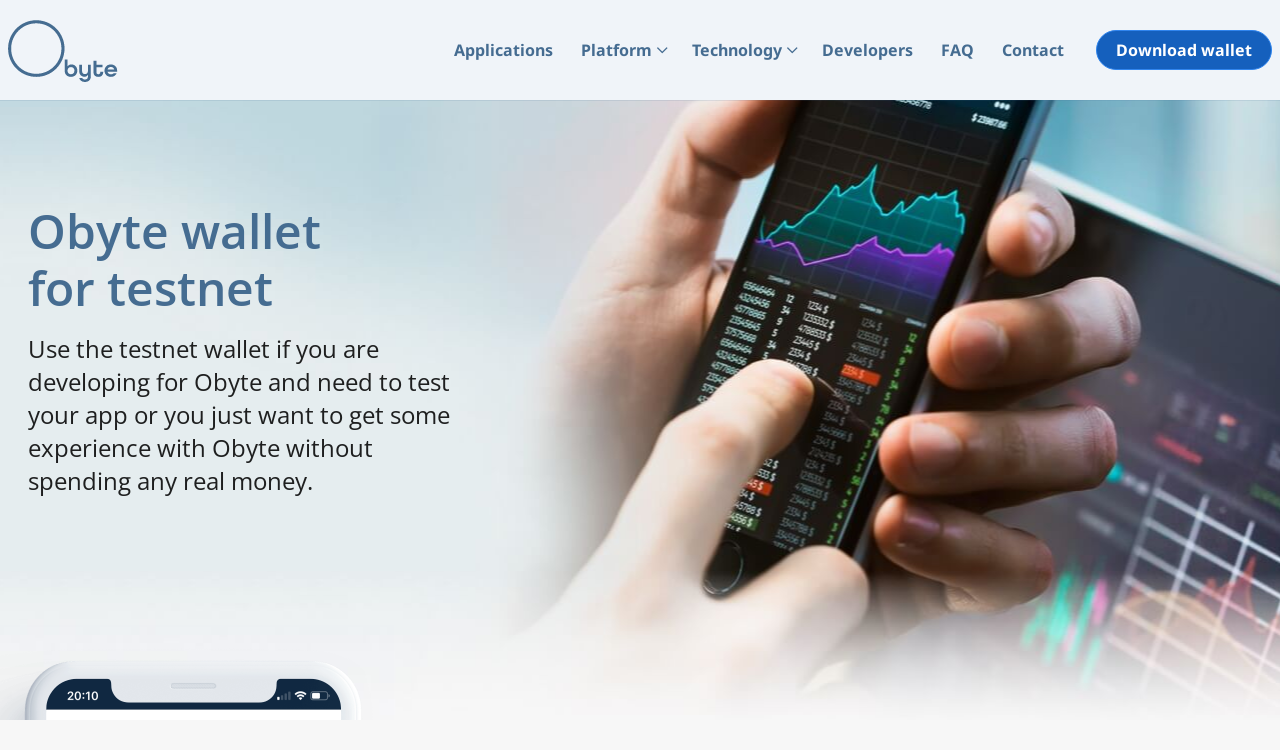

--- FILE ---
content_type: text/html;charset=UTF-8
request_url: https://obyte.org/testnet
body_size: 11358
content:
<!DOCTYPE html>
<html lang="en">
<head>
    <meta charset="utf-8" />
    <title>Testnet | Obyte — a fully decentralized, DAG based crypto.</title>

    <meta http-equiv="X-UA-Compatible" content="IE=edge">
    <meta name="viewport" content="width=device-width, initial-scale=1">
        <meta name="generator" content="GravCMS" />
    <meta name="description" content="Use the testnet wallet if you are developing for Obyte and need to test your app." />
    <meta property="og:description" content="Use the testnet wallet if you are developing for Obyte and need to test your app." />
    <meta name="twitter:description" content="Obyte is an independent, neutral, unstoppable, state-free, anarchic space. It has no owners, like the air around us. It is decentralized, free of domination, free of censorship, and accessible to all. It is a ledger without middlemen. Block-free, miner-free, DAG based." />
    <meta property="og:type" content="website" />
    <meta property="og:title" content="Testnet | Obyte — a fully decentralized, DAG based crypto.">
    <meta property="og:image" content="https://obyte.org/user/themes/obyte/assets/phone-shadow.png">
    <meta property="og:url" content="https://obyte.org/testnet">

    <meta name="twitter:image" content="https://obyte.org/user/themes/obyte/assets/phone-twitter.png"/>
    <meta name="twitter:card" content="summary_large_image">
    <meta name="twitter:site" content="@ObyteOrg">
    <meta name="twitter:title" content="Testnet | Obyte — a fully decentralized, DAG based crypto.">
  
    <link rel="canonical" href="https://obyte.org/testnet" />
    <link rel="shortcut icon" href="/user/themes/obyte/images/favicon.ico" />
    <link rel="apple-touch-icon" sizes="57x57" href="/user/themes/obyte/images/apple-icon-57x57.png">
    <link rel="apple-touch-icon" sizes="60x60" href="/user/themes/obyte/images/apple-icon-60x60.png">
    <link rel="apple-touch-icon" sizes="72x72" href="/user/themes/obyte/images/apple-icon-72x72.png">
    <link rel="apple-touch-icon" sizes="76x76" href="/user/themes/obyte/images/apple-icon-76x76.png">
    <link rel="apple-touch-icon" sizes="114x114" href="/user/themes/obyte/images/apple-icon-114x114.png">
    <link rel="apple-touch-icon" sizes="120x120" href="/user/themes/obyte/images/apple-icon-120x120.png">
    <link rel="apple-touch-icon" sizes="144x144" href="/user/themes/obyte/images/apple-icon-144x144.png">
    <link rel="apple-touch-icon" sizes="152x152" href="/user/themes/obyte/images/apple-icon-152x152.png">
    <link rel="apple-touch-icon" sizes="180x180" href="/user/themes/obyte/images/apple-icon-180x180.png">
    <link rel="icon" type="image/png" sizes="192x192"  href="/user/themes/obyte/images/android-icon-192x192.png">
    <link rel="icon" type="image/png" sizes="32x32" href="/user/themes/obyte/images/favicon-32x32.png">
    <link rel="icon" type="image/png" sizes="96x96" href="/user/themes/obyte/images/favicon-96x96.png">
    <link rel="icon" type="image/png" sizes="16x16" href="/user/themes/obyte/images/favicon-16x16.png">
    <link rel="manifest" href="/user/themes/obyte/images/manifest.json">
    <meta name="msapplication-TileColor" content="#ffffff">
    <meta name="msapplication-TileImage" content="/user/themes/obyte/images/ms-icon-144x144.png">
    <meta name="theme-color" content="#ffffff">

    <script type="application/ld+json">
    {
    "@context": "https://schema.org",
    "@type": "FAQPage",
    "mainEntity": [{
        "@type": "Question",
        "name": "Is Obyte an ERC-20 token?",
        "acceptedAnswer": {
        "@type": "Answer",
        "text": "No, Obyte is a novel platform with its own DAG-based structure, consensus mechanism and eco system."
        }
    },{
        "@type": "Question",
        "name": "Are Order Providers (witnesses) centralized gatekeepers?",
        "acceptedAnswer": {
        "@type": "Answer",
        "text": "No, they just post transactions to the DAG regularly to make it possible for all full nodes to establish perfect order of transactions, they can't stop anybody from transacting."
        }
    },{
        "@type": "Question",
        "name": "Where can I get the Obyte Wallet?",
        "acceptedAnswer": {
        "@type": "Answer",
        "text": "The official Obyte wallet is available for Windows, Mac, Linux, Android and iOS. For mobile versions, download them from App Store or Play Store - always make sure to check that the publisher is \"Matrix Platform LLC\" or \"Obyte Foundation\" (formerly called \"Byteball Foundation\")."
        }
    },{
        "@type": "Question",
        "name": "Where can I read more about Obyte?",
        "acceptedAnswer": {
        "@type": "Answer",
        "text": "The best way is to start on the official website which you are already doing. Here, you will find links to various other sources about specific topics."
        }
    },{
        "@type": "Question",
        "name": "Is there a transaction fee on Obyte?",
        "acceptedAnswer": {
        "@type": "Answer",
        "text": "Yes, every transaction must pay a small fee to send transactions to the DAG. The amount of Bytes in transaction fee is determined by the size of your transaction. For example, if your transaction's data consumes 800 bytes of disk space, the fee to submit that transaction to the DAG will be 800 Bytes of the currency. This allows for low, predictable fees.

    A typical payment transaction takes about 800 bytes, which is about $0.00001 at the current rate."
        }
    },{
        "@type": "Question",
        "name": "There are so many things and buttons in the wallet, do you have a guide for the wallet?",
        "acceptedAnswer": {
        "@type": "Answer",
        "text": "For things that are not self-explanatory, there are plenty of articles, examples and even videos explaining how to use the wallet. Simply search for them using your favorite search engine or check out Obyte Tutorials."
        }
    },{
        "@type": "Question",
        "name": "What is blackbytes?",
        "acceptedAnswer": {
        "@type": "Answer",
        "text": "Blackbytes a privacy currency on Obyte. Blackbytes cannot be traded on centralized exchanges and can only be sent directly from one user to another. In the wallet's Bot Store, you can find chat bots that provides simple order books allowing users to find others to trade with. Keep in mind, that by using the chat bot, a small part of the privacy of course is lost as the bot operator will be able to see which addresses are used to send blackbytes. Read more about Blackbytes."
        }
    },{
        "@type": "Question",
        "name": "Who built Obyte?",
        "acceptedAnswer": {
        "@type": "Answer",
        "text": "Obyte was founded and developed by Anton Churyumov. He still actively develops the project together with other developers that have joined over the years."
        }
    },{
        "@type": "Question",
        "name": "When was Obyte launched?",
        "acceptedAnswer": {
        "@type": "Answer",
        "text": "Mainnet was launched on December 25th 2016."
        }
    },{
        "@type": "Question",
        "name": "What's the difference between Obyte, GBYTE, and Byte?",
        "acceptedAnswer": {
        "@type": "Answer",
        "text": "Obyte is the platform that hosts all this.

    Byte is the native currency of the platform, it is used to pay for fees. It is also the most popular and the most widely distributed asset on the platform (there are many others, see Tokens).

    GBYTE is the currency unit of Bytes that is traded on exchanges, 1 GBYTE is 1 billion Bytes. While Byte is the smallest indivisible currency unit, GBYTE is more convenient for expressing the most common amounts, and amounts in GBYTE are fractional numbers with up to 9 decimal places. Byte to GBYTE is what cent is to dollar, or satoshi to Bitcoin. GBYTE is sometimes abbreviated as GB. Some apps use MBYTE (or MB) which is 1 million Bytes. We use other SI prefixes as well: KBYTE (KB) for 1000 bytes, TB for terabyte (1 trillion Bytes)."
        }
    },{
        "@type": "Question",
        "name": "Are there any open positions with Obyte?",
        "acceptedAnswer": {
        "@type": "Answer",
        "text": "See careers. Even if your desired position is not listed, feel free to reach out — when the right person shows up, there will always be room for more brilliant minds."
        }
    }]
    }
    </script>


                            
                            

    <link href="/user/plugins/markdown-notices/assets/notices.css" type="text/css" rel="stylesheet">
<link href="/user/themes/obyte/css-compiled/spectre.min.css?v8" type="text/css" rel="stylesheet">
<link href="/user/themes/obyte/css-compiled/theme.min.css?v8" type="text/css" rel="stylesheet">
<link href="/user/themes/obyte/css/line-awesome.min.css" type="text/css" rel="stylesheet">
<link href="/user/themes/obyte/css/swiper.min.css" type="text/css" rel="stylesheet">

    <script src="https://code.jquery.com/jquery-3.6.0.slim.min.js"></script>



<!-- MailerLite Universal 
<script>
(function(m,a,i,l,e,r){ m['MailerLiteObject']=e;function f(){
var c={ a:arguments,q:[]};var r=this.push(c);return "number"!=typeof r?r:f.bind(c.q);}
f.q=f.q||[];m[e]=m[e]||f.bind(f.q);m[e].q=m[e].q||f.q;r=a.createElement(i);
var _=a.getElementsByTagName(i)[0];r.async=1;r.src=l+'?v'+(~~(new Date().getTime()/1000000));
_.parentNode.insertBefore(r,_);})(window, document, 'script', 'https://static.mailerlite.com/js/universal.js', 'ml');

var ml_account = ml('accounts', '1115900', 'a6k5q0g6f3', 'load');
</script>
 End MailerLite Universal -->


</head>
<body id="top" class=" header-fixed header-animated sticky-footer">
    <div id="wechat_overlay" style="position: fixed; top:0;right:0;left:0;bottom:0; z-index: 9999; background: white; display: none; padding: 10px;">
	To continue, open this page in system default browser (<b>"Open in <span class="browser">Safari</span>"</b>) by clicking in the upper right corner of this screen.
</div>
<div class="section twelve-words-wrap" id="textcoin" style="display: none;">
	<div class="container grid-xl">
        <div class="flex-block">
            <div class="img-block">
                <img src="/user/themes/obyte/assets/phone-shadow.png" alt="textcoin">
            </div>
            <div class="info-block">
                <div class="iframe-wrap">

                </div>
                <h3 class="title">You received money!</h3>
                <p class="android" style="display: none;">
                    Click the button below to open or install Obyte (Byteball) app on your device and claim your funds.
                </p>
                <p class="desktop">
                    <a href="#download">Download and install O<sub>byte</sub> (Byteball) Wallet</a> first, then Click the button below to open app on your device and claim your funds.
                </p>
                <p><button id="openInApp" class="btn btn-lg btn-success m10" style="cursor: pointer">Receive funds</button></p>
                <p>
                    If the button doesn't work, <a href="#download">install O<sub>byte</sub> (Byteball) Wallet</a>, navigate to <i>Receive</i> 	&rarr; <i>Claim funds using textcoin</i> and paste the following string:<br>
                    <b id="mnemonic"></b><br>
                </p>
            </div>
        </div>
	</div>
</div>
    <div id="page-wrapper">
            <section id="header" class="section">
            <section class="container grid-xl">
                <nav class="navbar flex-centered">
                    <section class="navbar-section logo">
                        <a href="/" class="navbar-brand mr-10" aria-label="Obyte logo link">
    <img src="/user/themes/obyte/assets/svg/obyte_logo.svg" alt="" alt="Obyte logo image" />
</a>
                    </section>
                    <section class="navbar-section desktop-menu">
                        <div class="d-flex flex-centered">
                            <nav class="dropmenu animated">
                                                                                
<ul >
                      <li>
        <a href="/applications" class="">
          Applications
        </a>
      </li>
                    <li>
        <a href="/platform" class="">
          Platform
        </a>
        <ul>
                            <li>
        <a href="/platform/autonomous-agents" class="">
          Autonomous Agents
        </a>
      </li>
                    <li>
        <a href="/platform/smart-contracts" class="">
          Smart Contracts
        </a>
      </li>
                    <li>
        <a href="/platform/identity" class="">
          Self-Sovereign Identity
        </a>
      </li>
                    <li>
        <a href="/platform/payment-channels" class="">
          Payment Channels
        </a>
      </li>
                    <li>
        <a href="/platform/oracles" class="">
          Oracles
        </a>
      </li>
                    <li>
        <a href="/platform/tokens" class="">
          Tokens
        </a>
      </li>
                    <li>
        <a href="/platform/blackbytes" class="">
          Blackbytes
        </a>
      </li>
                    <li>
        <a href="/platform/textcoins" class="">
          Textcoins
        </a>
      </li>
                    <li>
        <a href="/platform/prosaic-contracts" class="">
          Prosaic Contracts
        </a>
      </li>
                    <li>
        <a href="/platform/chatbots" class="">
          Chatbots
        </a>
      </li>
                    <li>
        <a href="/platform/iot" class="">
          IoT
        </a>
      </li>
      
        </ul>
      </li>
                    <li>
        <a href="/technology" class="">
          Technology
        </a>
        <ul>
                            <li>
        <a href="/technology/order-providers" class="">
          Order Providers
        </a>
      </li>
      
        </ul>
      </li>
                    <li>
        <a href="/developers" class="">
          Developers
        </a>
      </li>
                    <li>
        <a href="/faq" class="">
          FAQ
        </a>
      </li>
                    <li>
        <a href="/contact" class="">
          Contact
        </a>
      </li>
      
</ul>

                                
                                </nav>
                            <!--
<div class="lang-block">
    <a href="#" class="current-lang">EN</a>
    <div class="lang-list">
        <a href="#">EN</a>
        <a href="#">RU</a>
    </div>
</div>
-->
                            <a href="/#download" class="btn btn-default">Download wallet</a>
                        </div>

                                            </section>
                </nav>
            </section>
        </section>
        <div class="mobile-menu">
            <div class="button_container" id="toggle">
                <span class="top"></span>
                <span class="middle"></span>
                <span class="bottom"></span>
            </div>
        </div>
    
                <section id="start">
                    <div id="testnet"></div>
        <section class="section testnet-wrap">
    <section class="container grid-xl">
        <div class="content-block">
            <h1>Obyte wallet for testnet</h1>
<div class="sub-text">
    Use the testnet wallet if you are developing for Obyte and need to test your app or you just want to get some 
    experience with Obyte without spending any real money.
</div>
        </div>
    </section>
</section>

            <div id="download"></div>
        <section class="section downloads-wrap testnet">
    <section class="container grid-xl">
        <div class="d-flex justify-content-between">
            <div class="img-block">
                <img src="/user/themes/obyte/assets/testnet/phone-shadow.png" alt="downloads">
            </div>
            <div class="content-block">
                <div class="text-block">
                    <h1>Download your Obyte (Byteball) wallet</h1>
                </div>
                <div class="img-block mobile">
                    <div class="shadow-block">
                        <img src="/user/themes/obyte/assets/testnet/phone.png" alt="downloads">
                    </div>
                </div>
                <div class="app-list d-flex">
                                            <a href="https://github.com/byteball/obyte-gui-wallet/" target="_blank" rel="noopener">
                            <img src="/user/themes/obyte/assets/svg/app-store.svg" alt="app">
                        </a>
                                            <a href="https://play.google.com/store/apps/details?id=org.byteball.wallet.testnet" target="_blank" rel="noopener">
                            <img src="/user/themes/obyte/assets/svg/google-play-store.svg" alt="app">
                        </a>
                                    </div>
                <div class="program-list d-flex flex-column">
                                            <a target="_blank" rel="noopener" href="/downloads/Obyte-test-win64.exe">Windows 64bit</a>
                                            <a target="_blank" rel="noopener" href="/downloads/Obyte-test-osx64.dmg">Download for macOS (Intel based)</a>
                                            <a target="_blank" rel="noopener" href="/downloads/Obyte-test-arm64.dmg">Download for macOS (M1/M2 processors)</a>
                                            <a target="_blank" rel="noopener" href="/downloads/Obyte-test-linux64.zip">Download for Linux 64bit</a>
                                            <a target="_blank" rel="noopener" href="https://github.com/byteball/testnet-releases/releases">GitHub releases</a>
                                    </div>
                <div class="other-block">
                    <p>After installing, <a href="obyte-tn:AxBxXDnPOzE/AxLHmidAjwLPFtQ6dK3k70zM0yKVeDzC@obyte.org/bb-test#0000">click this link</a> to receive free bytes from the faucet
and <a href="obyte-tn:AzG28EqBgI9OkDa5yka9gYTqqrfuwt+7mUAUuhaAXLAT@obyte.org/bb-test#0000">buy some pizza</a> by chatting with a chatbot.</p>
<p>View public transactions on the <a href="https://testnetexplorer.obyte.org" target="_blank" rel="noopener">Testnet DAG explorer</a>.<br>
And of course check out <a href="https://developer.obyte.org" target="_blank" rel="noopener">developer resources</a>.</p>
                </div>
            </div>
        </div>
    </section>
</section>

            </section>

    </div>

            <section id="footer" class="section">
    <section class="container grid-xl">
        <div class="flex-logo-block">
            <div class="line"></div>
            <a href="/" class="logo">
                <img src="/user/themes/obyte/assets/svg/obyte_logo.svg" alt="Obyte logo" />
            </a>
            <div class="line"></div>
        </div>
        <div class="menu-list">
            <div class="menu-block">
                <div class="title">Product</div>
                <div class="category-list">
                    <a href="/#download">Download Obyte</a>
                    <a href="/applications">Where to use Obyte</a>
                    <a href="/technology">Technology</a>
                    <a href="/technology/order-providers">Order Providers</a>
                    <a href="/developers">Developers</a>
                    <a href="/testnet">Testnet</a>
                    <a href="/faq">FAQ</a>
                    <a href="/grants">Grants</a>
                    <a href="https://explorer.obyte.org" target="_blank" rel="noopener">Explorer</a>
                    <a href="https://blog.obyte.org" target="_blank" rel="noopener">Blog</a>
                    <a href="https://wiki.obyte.org" target="_blank" rel="noopener">Wiki</a>
                    <a href="/Byteball.pdf">White Paper</a>
                    <a href="https://github.com/byteball" target="_blank" rel="noopener">GitHub</a>
                    <a href="https://governance.obyte.org" target="_blank" rel="noopener">Governance</a>
                </div>
            </div>
            <div class="menu-block">
                <div class="title">Platform</div>
                <div class="category-list">
                    <a href="/platform">Obyte Platform</a>
                    <a href="/platform/autonomous-agents">Autonomous Agents</a>
                    <a href="/platform/smart-contracts">Smart contracts</a>
                    <a href="/platform/identity">Identity</a>
                    <a href="/platform/payment-channels">Payment channels</a>
                    <a href="/platform/oracles">Oracles</a>
                    <a href="/platform/tokens">Tokens</a>
                    <a href="/platform/blackbytes">Blackbytes</a>
                    <a href="/platform/textcoins">Textcoins</a>
                    <a href="/platform/prosaic-contracts">Prosaic contracts</a>
                    <a href="https://arbstore.org" target="_blank" rel="noopener">Arbiter contracts</a>
                    <a href="/platform/chatbots">Chatbots</a>
                    <a href="/platform/iot">IoT</a>
                    <a href="/platform/iot/proofs-of-concept">IoT PoCs</a>
                </div>
            </div>
            <div class="menu-block">
                <div class="title">About</div>
                <div class="category-list">
                    <a href="/events">Events</a>
                    <a href="/careers">Careers</a>
                    <a href="/distribution">Distribution</a>
                    <a href="/distribution/world-community-grid">World Community Grid</a>
                    <a href="/resources">Resources</a>
                    <a href="/community-projects">Community projects</a>
                    <a href="https://blog.obyte.org/dag-vs-blockchain-6d2d99f10bd9" target="_blank" rel="noopener">DAG vs Blockchain</a>
                    <a href="https://business.obyte.org" target="_blank" rel="noopener">Obyte for business</a>
                    <a href="https://obyte-for-merchants.com" target="_blank" rel="noopener">Merchants</a>
                    <a href="https://stats.obyte.org" target="_blank" rel="noopener">Stats</a>
                    <a href="https://aa-stats.obyte.org" target="_blank" rel="noopener">AA stats</a>
                    <a href="https://city.obyte.org" target="_blank" rel="noopener">Obyte City</a>
                    <a href="https://friends.obyte.org" target="_blank" rel="noopener">Obyte Friends</a>
                    <!--a href="https://press.obyte.org" target="_blank" rel="noopener">Media Kit</a-->
                    <a href="/contact">Contact</a>
                </div>
            </div>
            <div class="menu-block">
                <div class="title">Legal</div>
                <div class="category-list">
                    <a href="https://www.eff.org/cyberspace-independence" target="_blank" rel="noopener">Declaration of the Independence of Cyberspace</a>
                    <a href="https://www.activism.net/cypherpunk/manifesto.html" target="_blank" rel="noopener">Cypherpunk's Manifesto</a>
                    <a href="https://www.activism.net/cypherpunk/crypto-anarchy.html" target="_blank" rel="noopener">Crypto Anarchist Manifesto</a>
                    <a href="/legal">Obyte Foundation</a>
                    <a href="/legal/terms">Terms</a>
                    <a href="/legal/privacy">Privacy</a>
                </div>
            </div>
        </div>
        <div class="community-list">
            <style type="text/css">
            @import url(https://assets.mlcdn.com/fonts.css?version=1671026);
            </style>
            <style type="text/css">
            .ml-form-embedSubmitLoad{display:inline-block;width:20px;height:20px}.g-recaptcha{transform:scale(1);-webkit-transform:scale(1);transform-origin:0 0;-webkit-transform-origin:0 0}.sr-only{position:absolute;width:1px;height:1px;padding:0;margin:-1px;overflow:hidden;clip:rect(0,0,0,0);border:0}.ml-form-embedSubmitLoad:after{content:" ";display:block;width:11px;height:11px;margin:1px;border-radius:50%;border:4px solid #fff;border-color:#fff #fff #fff transparent;animation:ml-form-embedSubmitLoad 1.2s linear infinite}@keyframes ml-form-embedSubmitLoad{0%{transform:rotate(0)}100%{transform:rotate(360deg)}}#mlb2-5838376.ml-form-embedContainer{box-sizing:border-box;display:table;margin:0 auto;position:static;width:100%!important}#mlb2-5838376.ml-form-embedContainer button,#mlb2-5838376.ml-form-embedContainer h4,#mlb2-5838376.ml-form-embedContainer p,#mlb2-5838376.ml-form-embedContainer span{text-transform:none!important;letter-spacing:normal!important}#mlb2-5838376.ml-form-embedContainer .ml-form-embedWrapper{background-color:#f7f7f7;border-width:0;border-color:transparent;border-radius:0;border-style:solid;box-sizing:border-box;display:inline-block!important;margin:0;padding:0;position:relative}#mlb2-5838376.ml-form-embedContainer .ml-form-embedWrapper.embedDefault,#mlb2-5838376.ml-form-embedContainer .ml-form-embedWrapper.embedPopup{width:400px}#mlb2-5838376.ml-form-embedContainer .ml-form-embedWrapper.embedForm{max-width:400px;width:100%}#mlb2-5838376.ml-form-embedContainer .ml-form-align-left{text-align:left}#mlb2-5838376.ml-form-embedContainer .ml-form-align-center{text-align:center}#mlb2-5838376.ml-form-embedContainer .ml-form-align-default{display:table-cell!important;vertical-align:middle!important;text-align:center!important}#mlb2-5838376.ml-form-embedContainer .ml-form-align-right{text-align:right}#mlb2-5838376.ml-form-embedContainer .ml-form-embedWrapper .ml-form-embedHeader img{border-top-left-radius:0;border-top-right-radius:0;height:auto;margin:0 auto!important;max-width:100%;width:undefinedpx}#mlb2-5838376.ml-form-embedContainer .ml-form-embedWrapper .ml-form-embedBody,#mlb2-5838376.ml-form-embedContainer .ml-form-embedWrapper .ml-form-successBody{padding:20px 20px 0 20px}#mlb2-5838376.ml-form-embedContainer .ml-form-embedWrapper .ml-form-embedBody.ml-form-embedBodyHorizontal{padding-bottom:0}#mlb2-5838376.ml-form-embedContainer .ml-form-embedWrapper .ml-form-embedBody .ml-form-embedContent,#mlb2-5838376.ml-form-embedContainer .ml-form-embedWrapper .ml-form-successBody .ml-form-successContent{text-align:left;margin:0 0 20px 0}#mlb2-5838376.ml-form-embedContainer .ml-form-embedWrapper .ml-form-embedBody .ml-form-embedContent h4,#mlb2-5838376.ml-form-embedContainer .ml-form-embedWrapper .ml-form-successBody .ml-form-successContent h4{color:#9a9a9a;font-family:'Open Sans',Arial,Helvetica,sans-serif;font-size:30px;font-weight:700;margin:0 0 10px 0;text-align:center;word-break:break-word}#mlb2-5838376.ml-form-embedContainer .ml-form-embedWrapper .ml-form-embedBody .ml-form-embedContent p,#mlb2-5838376.ml-form-embedContainer .ml-form-embedWrapper .ml-form-successBody .ml-form-successContent p{color:#9a9a9a;font-family:'Open Sans',Arial,Helvetica,sans-serif;font-size:14px;font-weight:400;line-height:20px;margin:0 0 10px 0;text-align:center}#mlb2-5838376.ml-form-embedContainer .ml-form-embedWrapper .ml-form-embedBody .ml-form-embedContent ol,#mlb2-5838376.ml-form-embedContainer .ml-form-embedWrapper .ml-form-embedBody .ml-form-embedContent ul,#mlb2-5838376.ml-form-embedContainer .ml-form-embedWrapper .ml-form-successBody .ml-form-successContent ol,#mlb2-5838376.ml-form-embedContainer .ml-form-embedWrapper .ml-form-successBody .ml-form-successContent ul{color:#9a9a9a;font-family:'Open Sans',Arial,Helvetica,sans-serif;font-size:14px}#mlb2-5838376.ml-form-embedContainer .ml-form-embedWrapper .ml-form-embedBody .ml-form-embedContent ol ol,#mlb2-5838376.ml-form-embedContainer .ml-form-embedWrapper .ml-form-successBody .ml-form-successContent ol ol{list-style-type:lower-alpha}#mlb2-5838376.ml-form-embedContainer .ml-form-embedWrapper .ml-form-embedBody .ml-form-embedContent ol ol ol,#mlb2-5838376.ml-form-embedContainer .ml-form-embedWrapper .ml-form-successBody .ml-form-successContent ol ol ol{list-style-type:lower-roman}#mlb2-5838376.ml-form-embedContainer .ml-form-embedWrapper .ml-form-embedBody .ml-form-embedContent p a,#mlb2-5838376.ml-form-embedContainer .ml-form-embedWrapper .ml-form-successBody .ml-form-successContent p a{color:#1560bd;text-decoration:underline}#mlb2-5838376.ml-form-embedContainer .ml-form-embedWrapper .ml-block-form .ml-field-group{text-align:left!important}#mlb2-5838376.ml-form-embedContainer .ml-form-embedWrapper .ml-block-form .ml-field-group label{margin-bottom:5px;color:#fff;font-size:14px;font-family:Inter,sans-serif;font-weight:700;font-style:normal;text-decoration:none;display:inline-block;line-height:20px}#mlb2-5838376.ml-form-embedContainer .ml-form-embedWrapper .ml-form-embedBody .ml-form-embedContent p:last-child,#mlb2-5838376.ml-form-embedContainer .ml-form-embedWrapper .ml-form-successBody .ml-form-successContent p:last-child{margin:0}#mlb2-5838376.ml-form-embedContainer .ml-form-embedWrapper .ml-form-embedBody form{margin:0;width:100%}#mlb2-5838376.ml-form-embedContainer .ml-form-embedWrapper .ml-form-embedBody .ml-form-checkboxRow,#mlb2-5838376.ml-form-embedContainer .ml-form-embedWrapper .ml-form-embedBody .ml-form-formContent{margin:0 0 20px 0;width:100%}#mlb2-5838376.ml-form-embedContainer .ml-form-embedWrapper .ml-form-embedBody .ml-form-checkboxRow{float:left}#mlb2-5838376.ml-form-embedContainer .ml-form-embedWrapper .ml-form-embedBody .ml-form-formContent.horozintalForm{margin:0;padding:0 0 20px 0;width:100%;height:auto;float:left}#mlb2-5838376.ml-form-embedContainer .ml-form-embedWrapper .ml-form-embedBody .ml-form-fieldRow{margin:0 0 10px 0;width:100%}#mlb2-5838376.ml-form-embedContainer .ml-form-embedWrapper .ml-form-embedBody .ml-form-fieldRow.ml-last-item{margin:0}#mlb2-5838376.ml-form-embedContainer .ml-form-embedWrapper .ml-form-embedBody .ml-form-fieldRow.ml-formfieldHorizintal{margin:0}#mlb2-5838376.ml-form-embedContainer .ml-form-embedWrapper .ml-form-embedBody .ml-form-fieldRow input{background-color:#fff!important;color:#9a9a9a!important;border-color:#1560bd;border-radius:25px!important;border-style:solid!important;border-width:1px!important;font-family:'Open Sans',Arial,Helvetica,sans-serif;font-size:12px!important;height:auto;line-height:21px!important;margin-bottom:0;margin-top:0;margin-left:0;margin-right:0;padding:10px 10px!important;width:100%!important;box-sizing:border-box!important;max-width:100%!important}#mlb2-5838376.ml-form-embedContainer .ml-form-embedWrapper .ml-form-embedBody .ml-form-fieldRow input::-webkit-input-placeholder,#mlb2-5838376.ml-form-embedContainer .ml-form-embedWrapper .ml-form-embedBody .ml-form-horizontalRow input::-webkit-input-placeholder{color:#9a9a9a}#mlb2-5838376.ml-form-embedContainer .ml-form-embedWrapper .ml-form-embedBody .ml-form-fieldRow input::-moz-placeholder,#mlb2-5838376.ml-form-embedContainer .ml-form-embedWrapper .ml-form-embedBody .ml-form-horizontalRow input::-moz-placeholder{color:#9a9a9a}#mlb2-5838376.ml-form-embedContainer .ml-form-embedWrapper .ml-form-embedBody .ml-form-fieldRow input:-ms-input-placeholder,#mlb2-5838376.ml-form-embedContainer .ml-form-embedWrapper .ml-form-embedBody .ml-form-horizontalRow input:-ms-input-placeholder{color:#9a9a9a}#mlb2-5838376.ml-form-embedContainer .ml-form-embedWrapper .ml-form-embedBody .ml-form-fieldRow input:-moz-placeholder,#mlb2-5838376.ml-form-embedContainer .ml-form-embedWrapper .ml-form-embedBody .ml-form-horizontalRow input:-moz-placeholder{color:#9a9a9a}#mlb2-5838376.ml-form-embedContainer .ml-form-embedWrapper .ml-form-embedBody .ml-form-fieldRow textarea,#mlb2-5838376.ml-form-embedContainer .ml-form-embedWrapper .ml-form-embedBody .ml-form-horizontalRow textarea{background-color:#fff!important;color:#9a9a9a!important;border-color:#1560bd;border-radius:25px!important;border-style:solid!important;border-width:1px!important;font-family:'Open Sans',Arial,Helvetica,sans-serif;font-size:12px!important;height:auto;line-height:21px!important;margin-bottom:0;margin-top:0;padding:10px 10px!important;width:100%!important;box-sizing:border-box!important;max-width:100%!important}#mlb2-5838376.ml-form-embedContainer .ml-form-embedWrapper .ml-form-embedBody .ml-form-checkboxRow .label-description::before,#mlb2-5838376.ml-form-embedContainer .ml-form-embedWrapper .ml-form-embedBody .ml-form-embedPermissions .ml-form-embedPermissionsOptionsCheckbox .label-description::before,#mlb2-5838376.ml-form-embedContainer .ml-form-embedWrapper .ml-form-embedBody .ml-form-fieldRow .custom-checkbox .custom-control-label::before,#mlb2-5838376.ml-form-embedContainer .ml-form-embedWrapper .ml-form-embedBody .ml-form-fieldRow .custom-radio .custom-control-label::before,#mlb2-5838376.ml-form-embedContainer .ml-form-embedWrapper .ml-form-embedBody .ml-form-horizontalRow .custom-checkbox .custom-control-label::before,#mlb2-5838376.ml-form-embedContainer .ml-form-embedWrapper .ml-form-embedBody .ml-form-horizontalRow .custom-radio .custom-control-label::before,#mlb2-5838376.ml-form-embedContainer .ml-form-embedWrapper .ml-form-embedBody .ml-form-interestGroupsRow .ml-form-interestGroupsRowCheckbox .label-description::before{border-color:#1560bd!important;background-color:#fff!important}#mlb2-5838376.ml-form-embedContainer .ml-form-embedWrapper .ml-form-embedBody .ml-form-fieldRow input.custom-control-input[type=checkbox]{box-sizing:border-box;padding:0;position:absolute;z-index:-1;opacity:0;margin-top:5px;margin-left:-1.5rem;overflow:visible}#mlb2-5838376.ml-form-embedContainer .ml-form-embedWrapper .ml-form-embedBody .ml-form-checkboxRow .label-description::before,#mlb2-5838376.ml-form-embedContainer .ml-form-embedWrapper .ml-form-embedBody .ml-form-embedPermissions .ml-form-embedPermissionsOptionsCheckbox .label-description::before,#mlb2-5838376.ml-form-embedContainer .ml-form-embedWrapper .ml-form-embedBody .ml-form-fieldRow .custom-checkbox .custom-control-label::before,#mlb2-5838376.ml-form-embedContainer .ml-form-embedWrapper .ml-form-embedBody .ml-form-horizontalRow .custom-checkbox .custom-control-label::before,#mlb2-5838376.ml-form-embedContainer .ml-form-embedWrapper .ml-form-embedBody .ml-form-interestGroupsRow .ml-form-interestGroupsRowCheckbox .label-description::before{border-radius:4px!important}#mlb2-5838376.ml-form-embedContainer .ml-form-embedWrapper .ml-form-embedBody .ml-form-checkboxRow input[type=checkbox]:checked~.label-description::after,#mlb2-5838376.ml-form-embedContainer .ml-form-embedWrapper .ml-form-embedBody .ml-form-embedPermissions .ml-form-embedPermissionsOptionsCheckbox input[type=checkbox]:checked~.label-description::after,#mlb2-5838376.ml-form-embedContainer .ml-form-embedWrapper .ml-form-embedBody .ml-form-fieldRow .custom-checkbox .custom-control-input:checked~.custom-control-label::after,#mlb2-5838376.ml-form-embedContainer .ml-form-embedWrapper .ml-form-embedBody .ml-form-horizontalRow .custom-checkbox .custom-control-input:checked~.custom-control-label::after,#mlb2-5838376.ml-form-embedContainer .ml-form-embedWrapper .ml-form-embedBody .ml-form-interestGroupsRow .ml-form-interestGroupsRowCheckbox input[type=checkbox]:checked~.label-description::after{background-image:url("data:image/svg+xml,%3csvg xmlns='http://www.w3.org/2000/svg' viewBox='0 0 8 8'%3e%3cpath fill='%23fff' d='M6.564.75l-3.59 3.612-1.538-1.55L0 4.26 2.974 7.25 8 2.193z'/%3e%3c/svg%3e")}#mlb2-5838376.ml-form-embedContainer .ml-form-embedWrapper .ml-form-embedBody .ml-form-fieldRow .custom-radio .custom-control-input:checked~.custom-control-label::after{background-image:url("data:image/svg+xml,%3csvg xmlns='http://www.w3.org/2000/svg' viewBox='-4 -4 8 8'%3e%3ccircle r='3' fill='%23fff'/%3e%3c/svg%3e")}#mlb2-5838376.ml-form-embedContainer .ml-form-embedWrapper .ml-form-embedBody .ml-form-checkboxRow input[type=checkbox]:checked~.label-description::before,#mlb2-5838376.ml-form-embedContainer .ml-form-embedWrapper .ml-form-embedBody .ml-form-embedPermissions .ml-form-embedPermissionsOptionsCheckbox input[type=checkbox]:checked~.label-description::before,#mlb2-5838376.ml-form-embedContainer .ml-form-embedWrapper .ml-form-embedBody .ml-form-fieldRow .custom-checkbox .custom-control-input:checked~.custom-control-label::before,#mlb2-5838376.ml-form-embedContainer .ml-form-embedWrapper .ml-form-embedBody .ml-form-fieldRow .custom-radio .custom-control-input:checked~.custom-control-label::before,#mlb2-5838376.ml-form-embedContainer .ml-form-embedWrapper .ml-form-embedBody .ml-form-horizontalRow .custom-checkbox .custom-control-input:checked~.custom-control-label::before,#mlb2-5838376.ml-form-embedContainer .ml-form-embedWrapper .ml-form-embedBody .ml-form-horizontalRow .custom-radio .custom-control-input:checked~.custom-control-label::before,#mlb2-5838376.ml-form-embedContainer .ml-form-embedWrapper .ml-form-embedBody .ml-form-interestGroupsRow .ml-form-interestGroupsRowCheckbox input[type=checkbox]:checked~.label-description::before{border-color:#1560bd!important;background-color:#1560bd!important;color:#fff!important}#mlb2-5838376.ml-form-embedContainer .ml-form-embedWrapper .ml-form-embedBody .ml-form-fieldRow .custom-checkbox .custom-control-label::after,#mlb2-5838376.ml-form-embedContainer .ml-form-embedWrapper .ml-form-embedBody .ml-form-fieldRow .custom-checkbox .custom-control-label::before,#mlb2-5838376.ml-form-embedContainer .ml-form-embedWrapper .ml-form-embedBody .ml-form-fieldRow .custom-radio .custom-control-label::after,#mlb2-5838376.ml-form-embedContainer .ml-form-embedWrapper .ml-form-embedBody .ml-form-fieldRow .custom-radio .custom-control-label::before,#mlb2-5838376.ml-form-embedContainer .ml-form-embedWrapper .ml-form-embedBody .ml-form-horizontalRow .custom-checkbox .custom-control-label::after,#mlb2-5838376.ml-form-embedContainer .ml-form-embedWrapper .ml-form-embedBody .ml-form-horizontalRow .custom-checkbox .custom-control-label::before,#mlb2-5838376.ml-form-embedContainer .ml-form-embedWrapper .ml-form-embedBody .ml-form-horizontalRow .custom-radio .custom-control-label::after,#mlb2-5838376.ml-form-embedContainer .ml-form-embedWrapper .ml-form-embedBody .ml-form-horizontalRow .custom-radio .custom-control-label::before{top:2px;box-sizing:border-box}#mlb2-5838376.ml-form-embedContainer .ml-form-embedWrapper .ml-form-embedBody .ml-form-checkboxRow .label-description::after,#mlb2-5838376.ml-form-embedContainer .ml-form-embedWrapper .ml-form-embedBody .ml-form-checkboxRow .label-description::before,#mlb2-5838376.ml-form-embedContainer .ml-form-embedWrapper .ml-form-embedBody .ml-form-embedPermissions .ml-form-embedPermissionsOptionsCheckbox .label-description::after,#mlb2-5838376.ml-form-embedContainer .ml-form-embedWrapper .ml-form-embedBody .ml-form-embedPermissions .ml-form-embedPermissionsOptionsCheckbox .label-description::before{top:0!important;box-sizing:border-box!important}#mlb2-5838376.ml-form-embedContainer .ml-form-embedWrapper .ml-form-embedBody .ml-form-checkboxRow .label-description::after,#mlb2-5838376.ml-form-embedContainer .ml-form-embedWrapper .ml-form-embedBody .ml-form-checkboxRow .label-description::before{top:0!important;box-sizing:border-box!important}#mlb2-5838376.ml-form-embedContainer .ml-form-embedWrapper .ml-form-embedBody .ml-form-interestGroupsRow .ml-form-interestGroupsRowCheckbox .label-description::after{top:0!important;box-sizing:border-box!important;position:absolute;left:-1.5rem;display:block;width:1rem;height:1rem;content:""}#mlb2-5838376.ml-form-embedContainer .ml-form-embedWrapper .ml-form-embedBody .ml-form-interestGroupsRow .ml-form-interestGroupsRowCheckbox .label-description::before{top:0!important;box-sizing:border-box!important}#mlb2-5838376.ml-form-embedContainer .ml-form-embedWrapper .ml-form-embedBody .custom-control-label::before{position:absolute;top:4px;left:-1.5rem;display:block;width:16px;height:16px;pointer-events:none;content:"";background-color:#fff;border:#adb5bd solid 1px;border-radius:50%}#mlb2-5838376.ml-form-embedContainer .ml-form-embedWrapper .ml-form-embedBody .custom-control-label::after{position:absolute;top:2px!important;left:-1.5rem;display:block;width:1rem;height:1rem;content:""}#mlb2-5838376.ml-form-embedContainer .ml-form-embedWrapper .ml-form-embedBody .ml-form-checkboxRow .label-description::before,#mlb2-5838376.ml-form-embedContainer .ml-form-embedWrapper .ml-form-embedBody .ml-form-embedPermissions .ml-form-embedPermissionsOptionsCheckbox .label-description::before,#mlb2-5838376.ml-form-embedContainer .ml-form-embedWrapper .ml-form-embedBody .ml-form-interestGroupsRow .ml-form-interestGroupsRowCheckbox .label-description::before{position:absolute;top:4px;left:-1.5rem;display:block;width:16px;height:16px;pointer-events:none;content:"";background-color:#fff;border:#adb5bd solid 1px;border-radius:50%}#mlb2-5838376.ml-form-embedContainer .ml-form-embedWrapper .ml-form-embedBody .ml-form-embedPermissions .ml-form-embedPermissionsOptionsCheckbox .label-description::after{position:absolute;top:0!important;left:-1.5rem;display:block;width:1rem;height:1rem;content:""}#mlb2-5838376.ml-form-embedContainer .ml-form-embedWrapper .ml-form-embedBody .ml-form-checkboxRow .label-description::after{position:absolute;top:0!important;left:-1.5rem;display:block;width:1rem;height:1rem;content:""}#mlb2-5838376.ml-form-embedContainer .ml-form-embedWrapper .ml-form-embedBody .custom-radio .custom-control-label::after{background:no-repeat 50%/50% 50%}#mlb2-5838376.ml-form-embedContainer .ml-form-embedWrapper .ml-form-embedBody .custom-checkbox .custom-control-label::after,#mlb2-5838376.ml-form-embedContainer .ml-form-embedWrapper .ml-form-embedBody .ml-form-checkboxRow .label-description::after,#mlb2-5838376.ml-form-embedContainer .ml-form-embedWrapper .ml-form-embedBody .ml-form-embedPermissions .ml-form-embedPermissionsOptionsCheckbox .label-description::after,#mlb2-5838376.ml-form-embedContainer .ml-form-embedWrapper .ml-form-embedBody .ml-form-interestGroupsRow .ml-form-interestGroupsRowCheckbox .label-description::after{background:no-repeat 50%/50% 50%}#mlb2-5838376.ml-form-embedContainer .ml-form-embedWrapper .ml-form-embedBody .ml-form-fieldRow .custom-control,#mlb2-5838376.ml-form-embedContainer .ml-form-embedWrapper .ml-form-embedBody .ml-form-horizontalRow .custom-control{position:relative;display:block;min-height:1.5rem;padding-left:1.5rem}#mlb2-5838376.ml-form-embedContainer .ml-form-embedWrapper .ml-form-embedBody .ml-form-fieldRow .custom-checkbox .custom-control-input,#mlb2-5838376.ml-form-embedContainer .ml-form-embedWrapper .ml-form-embedBody .ml-form-fieldRow .custom-radio .custom-control-input,#mlb2-5838376.ml-form-embedContainer .ml-form-embedWrapper .ml-form-embedBody .ml-form-horizontalRow .custom-checkbox .custom-control-input,#mlb2-5838376.ml-form-embedContainer .ml-form-embedWrapper .ml-form-embedBody .ml-form-horizontalRow .custom-radio .custom-control-input{position:absolute;z-index:-1;opacity:0;box-sizing:border-box;padding:0}#mlb2-5838376.ml-form-embedContainer .ml-form-embedWrapper .ml-form-embedBody .ml-form-fieldRow .custom-checkbox .custom-control-label,#mlb2-5838376.ml-form-embedContainer .ml-form-embedWrapper .ml-form-embedBody .ml-form-fieldRow .custom-radio .custom-control-label,#mlb2-5838376.ml-form-embedContainer .ml-form-embedWrapper .ml-form-embedBody .ml-form-horizontalRow .custom-checkbox .custom-control-label,#mlb2-5838376.ml-form-embedContainer .ml-form-embedWrapper .ml-form-embedBody .ml-form-horizontalRow .custom-radio .custom-control-label{color:#fff;font-size:12px!important;font-family:Inter,sans-serif;line-height:22px;margin-bottom:0;position:relative;vertical-align:top;font-style:normal;font-weight:700}#mlb2-5838376.ml-form-embedContainer .ml-form-embedWrapper .ml-form-embedBody .ml-form-fieldRow .custom-select,#mlb2-5838376.ml-form-embedContainer .ml-form-embedWrapper .ml-form-embedBody .ml-form-horizontalRow .custom-select{background-color:#fff!important;color:#9a9a9a!important;border-color:#1560bd;border-radius:25px!important;border-style:solid!important;border-width:1px!important;font-family:'Open Sans',Arial,Helvetica,sans-serif;font-size:12px!important;line-height:20px!important;margin-bottom:0;margin-top:0;padding:10px 28px 10px 12px!important;width:100%!important;box-sizing:border-box!important;max-width:100%!important;height:auto;display:inline-block;vertical-align:middle;background:url(https://cdn.mailerlite.com/images/default/dropdown.svg) no-repeat right .75rem center/8px 10px;-webkit-appearance:none;-moz-appearance:none;appearance:none}#mlb2-5838376.ml-form-embedContainer .ml-form-embedWrapper .ml-form-embedBody .ml-form-horizontalRow{height:auto;width:100%;float:left}.ml-form-formContent.horozintalForm .ml-form-horizontalRow .ml-input-horizontal{width:70%;float:left}.ml-form-formContent.horozintalForm .ml-form-horizontalRow .ml-button-horizontal{width:30%;float:left}.ml-form-formContent.horozintalForm .ml-form-horizontalRow .ml-button-horizontal.labelsOn{padding-top:25px}.ml-form-formContent.horozintalForm .ml-form-horizontalRow .horizontal-fields{box-sizing:border-box;float:left;padding-right:10px}#mlb2-5838376.ml-form-embedContainer .ml-form-embedWrapper .ml-form-embedBody .ml-form-horizontalRow input{background-color:#fff;color:#9a9a9a;border-color:#1560bd;border-radius:25px;border-style:solid;border-width:1px;font-family:'Open Sans',Arial,Helvetica,sans-serif;font-size:12px;line-height:20px;margin-bottom:0;margin-top:0;padding:10px 10px;width:100%;box-sizing:border-box;overflow-y:initial}#mlb2-5838376.ml-form-embedContainer .ml-form-embedWrapper .ml-form-embedBody .ml-form-horizontalRow button{background-color:#1560bd!important;border-color:#1560bd;border-style:solid;border-width:1px;border-radius:25px;box-shadow:none;color:#fff!important;cursor:pointer;font-family:'Open Sans',Arial,Helvetica,sans-serif;font-size:14px!important;font-weight:400;line-height:20px;margin:0!important;padding:10px!important;width:100%;height:auto}#mlb2-5838376.ml-form-embedContainer .ml-form-embedWrapper .ml-form-embedBody .ml-form-horizontalRow button:hover{background-color:#1560bd!important;border-color:#1560bd!important}#mlb2-5838376.ml-form-embedContainer .ml-form-embedWrapper .ml-form-embedBody .ml-form-checkboxRow input[type=checkbox]{box-sizing:border-box;padding:0;position:absolute;z-index:-1;opacity:0;margin-top:5px;margin-left:-1.5rem;overflow:visible}#mlb2-5838376.ml-form-embedContainer .ml-form-embedWrapper .ml-form-embedBody .ml-form-checkboxRow .label-description{color:#000;display:block;font-family:'Open Sans',Arial,Helvetica,sans-serif;font-size:12px;text-align:left;margin-bottom:0;position:relative;vertical-align:top}#mlb2-5838376.ml-form-embedContainer .ml-form-embedWrapper .ml-form-embedBody .ml-form-checkboxRow label{font-weight:400;margin:0;padding:0;position:relative;display:block;min-height:24px;padding-left:24px}#mlb2-5838376.ml-form-embedContainer .ml-form-embedWrapper .ml-form-embedBody .ml-form-checkboxRow label a{color:#000;text-decoration:underline}#mlb2-5838376.ml-form-embedContainer .ml-form-embedWrapper .ml-form-embedBody .ml-form-checkboxRow label p{color:#000!important;font-family:'Open Sans',Arial,Helvetica,sans-serif!important;font-size:12px!important;font-weight:400!important;line-height:18px!important;padding:0!important;margin:0 5px 0 0!important}#mlb2-5838376.ml-form-embedContainer .ml-form-embedWrapper .ml-form-embedBody .ml-form-checkboxRow label p:last-child{margin:0}#mlb2-5838376.ml-form-embedContainer .ml-form-embedWrapper .ml-form-embedBody .ml-form-embedSubmit{margin:0 0 20px 0;float:left;width:100%}#mlb2-5838376.ml-form-embedContainer .ml-form-embedWrapper .ml-form-embedBody .ml-form-embedSubmit button{background-color:#1560bd!important;border:none!important;border-radius:25px!important;box-shadow:none!important;color:#fff!important;cursor:pointer;font-family:'Open Sans',Arial,Helvetica,sans-serif!important;font-size:14px!important;font-weight:400!important;line-height:21px!important;height:auto;padding:10px!important;width:100%!important;box-sizing:border-box!important}#mlb2-5838376.ml-form-embedContainer .ml-form-embedWrapper .ml-form-embedBody .ml-form-embedSubmit button.loading{display:none}#mlb2-5838376.ml-form-embedContainer .ml-form-embedWrapper .ml-form-embedBody .ml-form-embedSubmit button:hover{background-color:#1560bd!important}.ml-subscribe-close{width:30px;height:30px;background:url(https://cdn.mailerlite.com/images/default/modal_close.png) no-repeat;background-size:30px;cursor:pointer;margin-top:-10px;margin-right:-10px;position:absolute;top:0;right:0}.ml-error input,.ml-error select,.ml-error textarea{border-color:red!important}.ml-error .custom-checkbox-radio-list{border:1px solid red!important;border-radius:0;padding:10px}.ml-error .label-description,.ml-error .label-description p,.ml-error .label-description p a,.ml-error label:first-child{color:red!important}#mlb2-5838376.ml-form-embedContainer .ml-form-embedWrapper .ml-form-embedBody .ml-form-checkboxRow.ml-error .label-description p,#mlb2-5838376.ml-form-embedContainer .ml-form-embedWrapper .ml-form-embedBody .ml-form-checkboxRow.ml-error .label-description p:first-letter{color:red!important}@media only screen and (max-width:400px){.ml-form-embedWrapper.embedDefault,.ml-form-embedWrapper.embedPopup{width:100%!important}.ml-form-formContent.horozintalForm{float:left!important}.ml-form-formContent.horozintalForm .ml-form-horizontalRow{height:auto!important;width:100%!important;float:left!important}.ml-form-formContent.horozintalForm .ml-form-horizontalRow .ml-input-horizontal{width:100%!important}.ml-form-formContent.horozintalForm .ml-form-horizontalRow .ml-input-horizontal>div{padding-right:0!important;padding-bottom:10px}.ml-form-formContent.horozintalForm .ml-button-horizontal{width:100%!important}.ml-form-formContent.horozintalForm .ml-button-horizontal.labelsOn{padding-top:0!important}}
            </style>
            <style type="text/css">
            .ml-mobileButton-horizontal{display:none}#mlb2-5838376 .ml-mobileButton-horizontal button{background-color:#1560bd!important;border-color:#1560bd!important;border-style:solid!important;border-width:1px!important;border-radius:25px!important;box-shadow:none!important;color:#fff!important;cursor:pointer;font-family:'Open Sans',Arial,Helvetica,sans-serif!important;font-size:14px!important;font-weight:400!important;line-height:20px!important;padding:10px!important;width:100%!important}@media only screen and (max-width:400px){ #mlb2-5838376.ml-form-embedContainer .ml-form-embedWrapper .ml-form-embedBody .ml-form-formContent.horozintalForm{padding:0 0 10px 0!important}.ml-hide-horizontal{display:none!important}.ml-form-formContent.horozintalForm .ml-button-horizontal{display:none!important}.ml-mobileButton-horizontal{display:inline-block!important;margin-bottom:20px;width:100%}.ml-form-formContent.horozintalForm .ml-form-horizontalRow .ml-input-horizontal>div{padding-bottom:0!important}}
            </style>
            <style type="text/css">
            @media only screen and (max-width:400px){.ml-form-formContent.horozintalForm .ml-form-horizontalRow .horizontal-fields{margin-bottom:10px!important;width:100%!important}}
            </style>
            <div id="mlb2-5838376" class="ml-form-embedContainer ml-subscribe-form ml-subscribe-form-5838376">
            <div class="ml-form-align-center">
                <div class="ml-form-embedWrapper embedForm">
                <div class="ml-form-embedBody ml-form-embedBodyHorizontal row-form">
                    <div class="ml-form-embedContent" style="margin-bottom:0"></div>
                    <form class="ml-block-form" action="https://static.mailerlite.com/webforms/submit/t1t7v1" data-code="t1t7v1" method="post" target="_blank">
                    <div class="ml-form-formContent horozintalForm">
                        <div class="ml-form-horizontalRow">
                        <div class="ml-input-horizontal">
                            <div style="width:100%" class="horizontal-fields">
                            <div class="ml-field-group ml-field-email ml-validate-email ml-validate-required">
                                <input type="email" class="form-control" data-inputmask="" name="fields[email]" placeholder="Email for Obyte newsletter" autocomplete="email">
                            </div>
                            </div>
                        </div>
                        <div class="ml-button-horizontal primary">
                            <button type="submit" class="primary">Subscribe</button>
                            <button disabled="disabled" style="display:none" type="button" class="loading"> <div class="ml-form-embedSubmitLoad"></div> <span class="sr-only">Loading...</span> </button>
                        </div>
                        </div>
                    </div>
                    <input type="hidden" name="ml-submit" value="1">
                    <div class="ml-mobileButton-horizontal">
                        <button type="submit" class="primary">Subscribe&nbsp;&nbsp;&nbsp;&nbsp;&nbsp;</button>
                        <button disabled="disabled" style="display:none" type="button" class="loading"> <div class="ml-form-embedSubmitLoad"></div> <span class="sr-only">Loading...</span> </button>
                    </div>
                    <input type="hidden" name="anticsrf" value="true">
                    </form>
                </div>
                <div class="ml-form-successBody row-success" style="display:none">
                    <div class="ml-form-successContent">
                    <h4>Thank you!</h4>
                    <p>You have successfully joined our subscriber list.</p>
                    </div>
                </div>
                </div>
            </div>
            </div>
            <script>
            function ml_webform_success_5838376(){var r=ml_jQuery||jQuery;r(".ml-subscribe-form-5838376 .row-success").show(),r(".ml-subscribe-form-5838376 .row-form").hide()}
            </script>
            <script src="https://static.mailerlite.com/js/w/webforms.min.js?v7316d10e2931a97c7b0f5c7e7e7be3ea" type="text/javascript"></script>
        </div>
        <div class="community-list">
            <a class="community-block" href="https://discord.obyte.org/" target="_blank" rel="noopener">
                <img src="/user/themes/obyte/assets/svg/social-icons/discord.svg" alt="discord" width="32" height="32">
                <img class="hover" src="/user/themes/obyte/assets/svg/social-icons/hover/discord.svg" alt="discord" width="32" height="32">
            </a>
            <a class="community-block" href="https://mp.weixin.qq.com/s/JB0_MlK6w--D6pO5zPHAQQ" target="_blank" rel="noopener">
                <img src="/user/themes/obyte/assets/svg/social-icons/wechat.svg" alt="wechat" width="32" height="32">
                <img class="hover" src="/user/themes/obyte/assets/svg/social-icons/hover/wechat.svg" alt="wechat" width="32" height="32">
            </a>
            <a class="community-block" href="https://t.me/obyteorg" target="_blank" rel="noopener">
                <img src="/user/themes/obyte/assets/svg/social-icons/telegram.svg" alt="telegram" width="32" height="32">
                <img class="hover" src="/user/themes/obyte/assets/svg/social-icons/hover/telegram.svg" alt="telegram" width="32" height="32">
            </a>
            <a class="community-block" href="https://blog.obyte.org" target="_blank" rel="noopener">
                <img src="/user/themes/obyte/assets/svg/social-icons/medium.svg" alt="medium" width="32" height="32">
                <img class="hover" src="/user/themes/obyte/assets/svg/social-icons/hover/medium.svg" alt="medium" width="32" height="32">
            </a>
            <a class="community-block" href="https://www.reddit.com/r/obyte/" target="_blank" rel="noopener">
                <img src="/user/themes/obyte/assets/svg/social-icons/reddit.svg" alt="reddit" width="32" height="32">
                <img class="hover" src="/user/themes/obyte/assets/svg/social-icons/hover/reddit.svg" alt="reddit" width="32" height="32">
            </a>
            <a class="community-block" href="https://bitcointalk.org/index.php?topic=1608859.0" target="_blank" rel="noopener">
                <img src="/user/themes/obyte/assets/svg/social-icons/bitcoin.svg" alt="bitcoin" width="32" height="32">
                <img class="hover" src="/user/themes/obyte/assets/svg/social-icons/hover/bitcoin.svg" alt="bitcoin" width="32" height="32">
            </a>
            <a class="community-block" href="https://twitter.com/ObyteOrg" target="_blank" rel="noopener">
                <img src="/user/themes/obyte/assets/svg/social-icons/twitter.svg" alt="twitter" width="32" height="32">
                <img class="hover" src="/user/themes/obyte/assets/svg/social-icons/hover/twitter.svg" alt="twitter" width="32" height="32">
            </a>
            <a class="community-block" href="https://www.facebook.com/obyte.org" target="_blank" rel="noopener">
                <img src="/user/themes/obyte/assets/svg/social-icons/facebook.svg" alt="facebook" width="32" height="32">
                <img class="hover" src="/user/themes/obyte/assets/svg/social-icons/hover/facebook.svg" alt="facebook" width="32" height="32">
            </a>
            <a class="community-block" href="https://www.linkedin.com/company/obyte" target="_blank" rel="noopener">
                <img src="/user/themes/obyte/assets/svg/social-icons/linkedin.svg" alt="linkedin" width="32" height="32">
                <img class="hover" src="/user/themes/obyte/assets/svg/social-icons/hover/linkedin.svg" alt="linkedin" width="32" height="32">
            </a>
            <a class="community-block" href="https://www.youtube.com/@ObyteOrg" target="_blank" rel="noopener">
                <img src="/user/themes/obyte/assets/svg/social-icons/youtube.svg" alt="youtube" width="32" height="32">
                <img class="hover" src="/user/themes/obyte/assets/svg/social-icons/hover/youtube.svg" alt="youtube" width="32" height="32">
            </a>
        </div>
        <div class="copyright">© 2016-2026 Obyte. <a href="https://blocky.greatfire.org/search?q=obyte.org&page=1" rel="noopener nofollow" target="_blank">Proudly blocked in China</a>.</div>
    </section>
</section>

<script>
    (function(i,s,o,g,r,a,m){i['GoogleAnalyticsObject']=r;i[r]=i[r]||function(){
    (i[r].q=i[r].q||[]).push(arguments)},i[r].l=1*new Date();a=s.createElement(o),
    m=s.getElementsByTagName(o)[0];a.async=1;a.src=g;m.parentNode.insertBefore(a,m)
    })(window,document,'script','https://www.google-analytics.com/analytics.js','ga');

    ga('create', 'UA-83607123-1', 'auto');
    ga('send', 'pageview');

    $(function() {
        $('a[target="_blank"]').on('click', function(){
            var href = $(this).attr('href');
            var text = $(this).text().trim();
            var goal = 0;
            goal = href.substring(0, 'https://itunes.apple.com/'.length) == 'https://itunes.apple.com/' ? 1 : goal;
            goal = href.substring(0, 'https://play.google.com/'.length) == 'https://play.google.com/' ? 1 : goal;
            goal = href.substring(0, '/downloads/'.length) == '/downloads/' ? 1 : goal;
            console.log('click', href, text, goal);
            if (typeof ga !== 'undefined') {
                ga('send', 'event', 'click', href, text, goal);
            }
        });
    });
</script>
    
        <div class="mobile-container">
        <div class="overlay" id="overlay">
            <div class="mobile-logo">
                <a href="/" class="navbar-brand mr-10" aria-label="Obyte logo link">
    <img src="/user/themes/obyte/assets/svg/obyte_logo.svg" alt="" alt="Obyte logo image" />
</a>
            </div>
            <div class="overlay-menu-wrap">
                <nav class="overlay-menu">
                    
<ul class="tree">
                      <li>
        <a href="/applications" class="">
          Applications
        </a>
      </li>
                    <li>
        <a href="/platform" class="">
          Platform
        </a>
        <ul>
                            <li>
        <a href="/platform/autonomous-agents" class="">
          Autonomous Agents
        </a>
      </li>
                    <li>
        <a href="/platform/smart-contracts" class="">
          Smart Contracts
        </a>
      </li>
                    <li>
        <a href="/platform/identity" class="">
          Self-Sovereign Identity
        </a>
      </li>
                    <li>
        <a href="/platform/payment-channels" class="">
          Payment Channels
        </a>
      </li>
                    <li>
        <a href="/platform/oracles" class="">
          Oracles
        </a>
      </li>
                    <li>
        <a href="/platform/tokens" class="">
          Tokens
        </a>
      </li>
                    <li>
        <a href="/platform/blackbytes" class="">
          Blackbytes
        </a>
      </li>
                    <li>
        <a href="/platform/textcoins" class="">
          Textcoins
        </a>
      </li>
                    <li>
        <a href="/platform/prosaic-contracts" class="">
          Prosaic Contracts
        </a>
      </li>
                    <li>
        <a href="/platform/chatbots" class="">
          Chatbots
        </a>
      </li>
                    <li>
        <a href="/platform/iot" class="">
          IoT
        </a>
      </li>
      
        </ul>
      </li>
                    <li>
        <a href="/technology" class="">
          Technology
        </a>
        <ul>
                            <li>
        <a href="/technology/order-providers" class="">
          Order Providers
        </a>
      </li>
      
        </ul>
      </li>
                    <li>
        <a href="/developers" class="">
          Developers
        </a>
      </li>
                    <li>
        <a href="/faq" class="">
          FAQ
        </a>
      </li>
                    <li>
        <a href="/contact" class="">
          Contact
        </a>
      </li>
      
</ul>

                </nav>
                <div class="d-flex flex-column align-items-center">
                    <a href="/#download" class="btn btn-default">Download wallet</a>

                    <ul class="other-menu">
                        <li><a href="https://blog.obyte.org" target="_blank" rel="noopener">Blog</a></li>
                        <li><a href="https://github.com/byteball" target="_blank" rel="noopener">GitHub</a></li>
                        <li><a href="/contact">Contact</a></li>
                    </ul>
                    <!--
                    <div class="lang-block mobile-lang">
                        <a href="#" class="current-lang">EN</a>
                    </div>
                    -->
                    <div class="copyright-block">
                        <div class="text">© 2026 Obyte. <a href="https://blocky.greatfire.org/search?q=obyte.org&page=1" rel="noopener nofollow" target="_blank">Proudly blocked in China</a>.</div>
                    </div>
                </div>
            </div>
            <div class="lang-options-wrap d-none">
                <a href="#" class="back">Back</a>
                <ul class="lang-list">
                    <li><a href="#" class="active">English</a></li>
                    <li><a href="#">العربية</a></li>
                    <li><a href="#">Dansk</a></li>
                    <li><a href="#">Deutsch</a></li>
                    <li><a href="#">Ελληνικά</a></li>
                    <li><a href="#">Español</a></li>
                    <li><a href="#">Русский</a></li>
                    <li><a href="#">Français</a></li>
                    <li><a href="#">Indonesia</a></li>
                    <li><a href="#">Italiano</a></li>
                    <li><a href="#">日本語</a></li>
                    <li><a href="#">한국어</a></li>
                    <li><a href="#">Nederlands</a></li>
                    <li><a href="#">中文</a></li>
                </ul>
            </div>
        </div>
    </div>
    
        <script src="/user/themes/obyte/js/jquery.treemenu.js"></script>
<script src="/user/themes/obyte/js/site.js?v3"></script>
<script src="/user/themes/obyte/js/swiper.min.js"></script>
<script src="/user/themes/obyte/js/textcoin.js"></script>


    
</body>
</html>


--- FILE ---
content_type: text/css
request_url: https://obyte.org/user/themes/obyte/css-compiled/spectre.min.css?v8
body_size: 10324
content:
/*! Spectre.css v0.5.8 | MIT License | github.com/picturepan2/spectre */html{font-family:sans-serif;-ms-text-size-adjust:100%;-webkit-text-size-adjust:100%}body{margin:0}article,aside,footer,header,nav,section{display:block}h1{font-size:2em;margin:.67em 0}figcaption,figure,main{display:block}hr{overflow:visible;box-sizing:content-box;height:0}a{background-color:transparent;-webkit-text-decoration-skip:objects}a:active,a:hover{outline-width:0}address{font-style:normal}b,strong{font-weight:inherit}b,strong{font-weight:bolder}code,kbd,pre,samp{font-family:'SF Mono','Segoe UI Mono','Roboto Mono',Menlo,Courier,monospace;font-size:1em}dfn{font-style:italic}small{font-size:80%;font-weight:400}sub,sup{font-size:75%;line-height:0;position:relative;vertical-align:baseline}sub{bottom:-.25em}sup{top:-.5em}audio,video{display:inline-block}audio:not([controls]){display:none;height:0}img{border-style:none}svg:not(:root){overflow:hidden}button,input,optgroup,select,textarea{font-family:inherit;font-size:inherit;line-height:inherit;margin:0}button,input{overflow:visible}button,select{text-transform:none}[type=reset],[type=submit],button,html [type=button]{-webkit-appearance:button}[type=button]::-moz-focus-inner,[type=reset]::-moz-focus-inner,[type=submit]::-moz-focus-inner,button::-moz-focus-inner{padding:0;border-style:none}fieldset{margin:0;padding:0;border:0}legend{display:table;box-sizing:border-box;max-width:100%;padding:0;white-space:normal;color:inherit}progress{display:inline-block;vertical-align:baseline}textarea{overflow:auto}[type=checkbox],[type=radio]{box-sizing:border-box;padding:0}[type=number]::-webkit-inner-spin-button,[type=number]::-webkit-outer-spin-button{height:auto}[type=search]{outline-offset:-2px;-webkit-appearance:textfield}[type=search]::-webkit-search-cancel-button,[type=search]::-webkit-search-decoration{-webkit-appearance:none}::-webkit-file-upload-button{font:inherit;-webkit-appearance:button}details,menu{display:block}summary{display:list-item;outline:0}canvas{display:inline-block}template{display:none}[hidden]{display:none}*,::after,::before{box-sizing:inherit}html{font-size:20px;line-height:1.5;box-sizing:border-box;-webkit-tap-highlight-color:transparent}body{font-family:-apple-system,system-ui,BlinkMacSystemFont,'Segoe UI',Roboto,'Helvetica Neue',sans-serif;font-size:.8rem;overflow-x:hidden;color:#50596c;background:#fff;text-rendering:optimizeLegibility}a{text-decoration:none;color:#3085ee;outline:0}a:focus{box-shadow:0 0 0 .1rem rgba(48,133,238,.2)}a.active,a:active,a:focus,a:hover{text-decoration:underline;color:#126bd9}a:visited{color:#5fa1f2}h1,h2,h3,h4,h5,h6{font-weight:500;line-height:1.2;margin-top:0;margin-bottom:.5em;color:inherit}.h1,.h2,.h3,.h4,.h5,.h6{font-weight:500}.h1,h1{font-size:2rem}.h2,h2{font-size:1.6rem}.h3,h3{font-size:1.4rem}.h4,h4{font-size:1.2rem}.h5,h5{font-size:1rem}.h6,h6{font-size:.8rem}p{margin:0 0 1.2rem}a,ins,u{-webkit-text-decoration-skip:ink edges;text-decoration-skip:ink edges}abbr[title]{cursor:help;text-decoration:none;border-bottom:.05rem dotted}kbd{font-size:.7rem;line-height:1.25;padding:.1rem .2rem;color:#fff;border-radius:.1rem;background:#454d5d}mark{padding:.05rem .1rem 0;color:#50596c;border-bottom:.05rem solid #ffd367;border-radius:.1rem;background:#ffe9b3}blockquote{margin-left:0;padding:.4rem .8rem;border-left:.1rem solid #e7e9ed}blockquote p:last-child{margin-bottom:0}ol,ul{margin:.8rem 0 .8rem .8rem;padding:0}ol ol,ol ul,ul ol,ul ul{margin:.8rem 0 .8rem .8rem}ol li,ul li{margin-top:.4rem}ul{list-style:disc inside}ul ul{list-style-type:circle}ol{list-style:decimal inside}ol ol{list-style-type:lower-alpha}dl dt{font-weight:700}dl dd{margin:.4rem 0 .8rem 0}.lang-zh,.lang-zh-hans,html:lang(zh),html:lang(zh-Hans){font-family:-apple-system,system-ui,BlinkMacSystemFont,'Segoe UI',Roboto,'PingFang SC','Hiragino Sans GB','Microsoft YaHei','Helvetica Neue',sans-serif}.lang-zh-hant,html:lang(zh-Hant){font-family:-apple-system,system-ui,BlinkMacSystemFont,'Segoe UI',Roboto,'PingFang TC','Hiragino Sans CNS','Microsoft JhengHei','Helvetica Neue',sans-serif}.lang-ja,html:lang(ja){font-family:-apple-system,system-ui,BlinkMacSystemFont,'Segoe UI',Roboto,'Hiragino Sans','Hiragino Kaku Gothic Pro','Yu Gothic',YuGothic,Meiryo,'Helvetica Neue',sans-serif}.lang-ko,html:lang(ko){font-family:-apple-system,system-ui,BlinkMacSystemFont,'Segoe UI',Roboto,'Malgun Gothic','Helvetica Neue',sans-serif}.lang-cjk ins,.lang-cjk u,:lang(ja) ins,:lang(ja) u,:lang(zh) ins,:lang(zh) u{text-decoration:none;border-bottom:.05rem solid}.lang-cjk del+del,.lang-cjk del+s,.lang-cjk ins+ins,.lang-cjk ins+u,.lang-cjk s+del,.lang-cjk s+s,.lang-cjk u+ins,.lang-cjk u+u,:lang(ja) del+del,:lang(ja) del+s,:lang(ja) ins+ins,:lang(ja) ins+u,:lang(ja) s+del,:lang(ja) s+s,:lang(ja) u+ins,:lang(ja) u+u,:lang(zh) del+del,:lang(zh) del+s,:lang(zh) ins+ins,:lang(zh) ins+u,:lang(zh) s+del,:lang(zh) s+s,:lang(zh) u+ins,:lang(zh) u+u{margin-left:.125em}.table{width:100%;border-spacing:0;border-collapse:collapse;text-align:left}.table.table-striped tbody tr:nth-of-type(odd){background:#f8f9fa}.table tbody tr.active,.table.table-striped tbody tr.active{background:#f0f1f4}.table.table-hover tbody tr:hover{background:#f0f1f4}.table.table-scroll{display:block;overflow-x:auto;padding-bottom:.75rem;white-space:nowrap}.table td,.table th{padding:.6rem .4rem;border-bottom:.05rem solid #e7e9ed}.table th{border-bottom-width:.1rem}.btn,.button{font-size:.8rem;line-height:1.2rem;display:inline-block;height:1.8rem;padding:.25rem .4rem;cursor:pointer;-webkit-user-select:none;-moz-user-select:none;-ms-user-select:none;user-select:none;transition:background .2s,border .2s,box-shadow .2s,color .2s;text-align:center;vertical-align:middle;white-space:nowrap;text-decoration:none;color:#3085ee;border:.05rem solid #3085ee;border-radius:.1rem;outline:0;background:#fff;-webkit-appearance:none;-moz-appearance:none;appearance:none}.btn:focus,.button:focus{box-shadow:0 0 0 .1rem rgba(48,133,238,.2)}.btn:focus,.btn:hover,.button:focus,.button:hover{text-decoration:none;border-color:#227ded;background:#e1edfd}.active.button,.btn.active,.btn:active,.button:active{text-decoration:none;color:#fff;border-color:#1370e3;background:#227ded}.active.loading.button::after,.btn.active.loading::after,.btn:active.loading::after,.button:active.loading::after{border-bottom-color:#fff;border-left-color:#fff}.btn.disabled,.btn:disabled,.btn[disabled],.button:disabled,.button[disabled],.disabled.button{cursor:default;pointer-events:none;opacity:.5}.btn-primary.button,.btn.btn-primary{color:#fff;border-color:#227ded;background:#3085ee}.btn-primary.button:focus,.btn-primary.button:hover,.btn.btn-primary:focus,.btn.btn-primary:hover{color:#fff;border-color:#1370e3;background:#1877ec}.btn-primary.active.button,.btn-primary.button:active,.btn.btn-primary.active,.btn.btn-primary:active{color:#fff;border-color:#126bd9;background:#1372e7}.btn-primary.loading.button::after,.btn.btn-primary.loading::after{border-bottom-color:#fff;border-left-color:#fff}.btn-success.button,.btn.btn-success{color:#fff;border-color:#2faa3f;background:#32b643}.btn-success.button:focus,.btn.btn-success:focus{box-shadow:0 0 0 .1rem rgba(50,182,67,.2)}.btn-success.button:focus,.btn-success.button:hover,.btn.btn-success:focus,.btn.btn-success:hover{color:#fff;border-color:#2da23c;background:#30ae40}.btn-success.active.button,.btn-success.button:active,.btn.btn-success.active,.btn.btn-success:active{color:#fff;border-color:#278e34;background:#2a9a39}.btn-success.loading.button::after,.btn.btn-success.loading::after{border-bottom-color:#fff;border-left-color:#fff}.btn-error.button,.btn.btn-error{color:#fff;border-color:#d95000;background:#e85600}.btn-error.button:focus,.btn.btn-error:focus{box-shadow:0 0 0 .1rem rgba(232,86,0,.2)}.btn-error.button:focus,.btn-error.button:hover,.btn.btn-error:focus,.btn.btn-error:hover{color:#fff;border-color:#cf4d00;background:#de5200}.btn-error.active.button,.btn-error.button:active,.btn.btn-error.active,.btn.btn-error:active{color:#fff;border-color:#b54300;background:#c44900}.btn-error.loading.button::after,.btn.btn-error.loading::after{border-bottom-color:#fff;border-left-color:#fff}.btn-link.button,.btn.btn-link{color:#3085ee;border-color:transparent;background:0 0}.btn-link.active.button,.btn-link.button:active,.btn-link.button:focus,.btn-link.button:hover,.btn.btn-link.active,.btn.btn-link:active,.btn.btn-link:focus,.btn.btn-link:hover{color:#126bd9}.btn-sm.button,.btn.btn-sm{font-size:.7rem;height:1.4rem;padding:.05rem .3rem}.btn-lg.button,.btn.btn-lg{font-size:.9rem;height:2rem;padding:.35rem .6rem}.btn-block.button,.btn.btn-block{display:block;width:100%}.btn-action.button,.btn.btn-action{width:1.8rem;padding-right:0;padding-left:0}.btn-action.btn-sm.button,.btn.btn-action.btn-sm{width:1.4rem}.btn-action.btn-lg.button,.btn.btn-action.btn-lg{width:2rem}.btn-clear.button,.btn.btn-clear{line-height:.8rem;width:1rem;height:1rem;margin-right:-2px;margin-left:.2rem;padding:.1rem;text-decoration:none;opacity:1;color:currentColor;border:0;background:0 0}.btn-clear.button:focus,.btn-clear.button:hover,.btn.btn-clear:focus,.btn.btn-clear:hover{opacity:.95;background:rgba(248,249,250,.5)}.btn-clear.button::before,.btn.btn-clear::before{content:'\2715'}.btn-group{display:-ms-inline-flexbox;display:inline-flex;-ms-flex-wrap:wrap;flex-wrap:wrap}.btn-group .btn,.btn-group .button{-ms-flex:1 0 auto;flex:1 0 auto}.btn-group .btn:first-child:not(:last-child),.btn-group .button:first-child:not(:last-child){border-top-right-radius:0;border-bottom-right-radius:0}.btn-group .btn:not(:first-child):not(:last-child),.btn-group .button:not(:first-child):not(:last-child){margin-left:-.05rem;border-radius:0}.btn-group .btn:last-child:not(:first-child),.btn-group .button:last-child:not(:first-child){margin-left:-.05rem;border-top-left-radius:0;border-bottom-left-radius:0}.btn-group .active.button,.btn-group .btn.active,.btn-group .btn:active,.btn-group .btn:focus,.btn-group .btn:hover,.btn-group .button:active,.btn-group .button:focus,.btn-group .button:hover{z-index:1}.btn-group.btn-group-block{display:-ms-flexbox;display:flex}.btn-group.btn-group-block .btn,.btn-group.btn-group-block .button{-ms-flex:1 0 0;flex:1 0 0}.form-group:not(:last-child){margin-bottom:.4rem}fieldset{margin-bottom:.8rem}legend{font-size:.9rem;font-weight:500;margin-bottom:.8rem}.form-label{line-height:1.2rem;display:block;padding:.3rem 0}.form-label.label-sm{font-size:.7rem;padding:.1rem 0}.form-label.label-lg{font-size:.9rem;padding:.4rem 0}.form-input,.search-input,[data-grav-field=array] input,[data-grav-field=array] textarea{font-size:.8rem;line-height:1.2rem;position:relative;display:block;width:100%;max-width:100%;height:1.8rem;padding:.25rem .4rem;transition:background .2s,border .2s,box-shadow .2s,color .2s;color:#50596c;border:.05rem solid #caced7;border-radius:.1rem;outline:0;background:#fff;background-image:none;-webkit-appearance:none;-moz-appearance:none;appearance:none}.form-input:focus,.search-input:focus,[data-grav-field=array] input:focus,[data-grav-field=array] textarea:focus{border-color:#3085ee;box-shadow:0 0 0 .1rem rgba(48,133,238,.2)}.form-input:-ms-input-placeholder,.search-input:-ms-input-placeholder,[data-grav-field=array] input:-ms-input-placeholder,[data-grav-field=array] textarea:-ms-input-placeholder{color:#acb3c2}.form-input::-ms-input-placeholder,.search-input::-ms-input-placeholder,[data-grav-field=array] input::-ms-input-placeholder,[data-grav-field=array] textarea::-ms-input-placeholder{color:#acb3c2}.form-input::placeholder,.search-input::placeholder,[data-grav-field=array] input::placeholder,[data-grav-field=array] textarea::placeholder{color:#acb3c2}.form-input.input-sm,.input-sm.search-input,[data-grav-field=array] input.input-sm,[data-grav-field=array] textarea.input-sm{font-size:.7rem;height:1.4rem;padding:.05rem .3rem}.form-input.input-lg,.input-lg.search-input,[data-grav-field=array] input.input-lg,[data-grav-field=array] textarea.input-lg{font-size:.9rem;height:2rem;padding:.35rem .6rem}.form-input.input-inline,.input-inline.search-input,[data-grav-field=array] input.input-inline,[data-grav-field=array] textarea.input-inline{display:inline-block;width:auto;vertical-align:middle}.form-input[type=file],.search-input[type=file],[data-grav-field=array] input[type=file],[data-grav-field=array] textarea[type=file]{height:auto}[data-grav-field=array] textarea,[data-grav-field=array] textarea.input-lg,[data-grav-field=array] textarea.input-sm,textarea.form-input,textarea.form-input.input-lg,textarea.form-input.input-sm,textarea.input-lg.search-input,textarea.input-sm.search-input,textarea.search-input{height:auto}.form-input-hint{font-size:.7rem;margin-top:.2rem;color:#acb3c2}.has-success .form-input-hint,.is-success+.form-input-hint{color:#32b643}.has-error .form-input-hint,.is-error+.form-input-hint{color:#e85600}.form-select{font-size:.8rem;line-height:1.2rem;width:100%;height:1.8rem;padding:.25rem .4rem;vertical-align:middle;color:inherit;border:.05rem solid #caced7;border-radius:.1rem;outline:0;background:#fff;-webkit-appearance:none;-moz-appearance:none;appearance:none}.form-select:focus{border-color:#3085ee;box-shadow:0 0 0 .1rem rgba(48,133,238,.2)}.form-select::-ms-expand{display:none}.form-select.select-sm{font-size:.7rem;height:1.4rem;padding:.05rem 1.1rem .05rem .3rem}.form-select.select-lg{font-size:.9rem;height:2rem;padding:.35rem 1.4rem .35rem .6rem}.form-select[multiple],.form-select[size]{height:auto;padding:.25rem .4rem}.form-select[multiple] option,.form-select[size] option{padding:.1rem .2rem}.form-select:not([multiple]):not([size]){padding-right:1.2rem;background:#fff url('data:image/svg+xml;charset=utf8,%3Csvg%20xmlns=\'http://www.w3.org/2000/svg\'%20viewBox=\'0%200%204%205\'%3E%3Cpath%20fill=\'%23667189\'%20d=\'M2%200L0%202h4zm0%205L0%203h4z\'/%3E%3C/svg%3E') no-repeat right .35rem center/.4rem .5rem}.has-icon-left,.has-icon-right{position:relative}.has-icon-left .form-icon,.has-icon-right .form-icon{position:absolute;z-index:2;top:50%;width:.8rem;height:.8rem;margin:0 .25rem;transform:translateY(-50%)}.has-icon-left .form-icon{left:.05rem}.has-icon-left .form-input,.has-icon-left .search-input,.has-icon-left [data-grav-field=array] input,.has-icon-left [data-grav-field=array] textarea,[data-grav-field=array] .has-icon-left input,[data-grav-field=array] .has-icon-left textarea{padding-left:1.3rem}.has-icon-right .form-icon{right:.05rem}.has-icon-right .form-input,.has-icon-right .search-input,.has-icon-right [data-grav-field=array] input,.has-icon-right [data-grav-field=array] textarea,[data-grav-field=array] .has-icon-right input,[data-grav-field=array] .has-icon-right textarea{padding-right:1.3rem}.form-checkbox,.form-radio,.form-switch{line-height:1.2rem;position:relative;display:block;min-height:1.4rem;margin:.2rem 0;padding:.1rem .4rem .1rem 1.2rem}.form-checkbox input,.form-radio input,.form-switch input{position:absolute;overflow:hidden;clip:rect(0,0,0,0);width:1px;height:1px;margin:-1px}.form-checkbox input:focus+.form-icon,.form-radio input:focus+.form-icon,.form-switch input:focus+.form-icon{border-color:#3085ee;box-shadow:0 0 0 .1rem rgba(48,133,238,.2)}.form-checkbox input:checked+.form-icon,.form-radio input:checked+.form-icon,.form-switch input:checked+.form-icon{border-color:#3085ee;background:#3085ee}.form-checkbox .form-icon,.form-radio .form-icon,.form-switch .form-icon{position:absolute;display:inline-block;cursor:pointer;transition:background .2s,border .2s,box-shadow .2s,color .2s;border:.05rem solid #caced7}.form-checkbox.input-sm,.form-radio.input-sm,.form-switch.input-sm{font-size:.7rem;margin:0}.form-checkbox.input-lg,.form-radio.input-lg,.form-switch.input-lg{font-size:.9rem;margin:.3rem 0}.form-checkbox .form-icon,.form-radio .form-icon{top:.3rem;left:0;width:.8rem;height:.8rem;background:#fff}.form-checkbox input:active+.form-icon,.form-radio input:active+.form-icon{background:#f0f1f4}.form-checkbox .form-icon{border-radius:.1rem}.form-checkbox input:checked+.form-icon::before{position:absolute;top:50%;left:50%;width:6px;height:9px;margin-top:-6px;margin-left:-3px;content:'';transform:rotate(45deg);border:.1rem solid #fff;border-top-width:0;border-left-width:0;background-clip:padding-box}.form-checkbox input:indeterminate+.form-icon{border-color:#3085ee;background:#3085ee}.form-checkbox input:indeterminate+.form-icon::before{position:absolute;top:50%;left:50%;width:10px;height:2px;margin-top:-1px;margin-left:-5px;content:'';background:#fff}.form-radio .form-icon{border-radius:50%}.form-radio input:checked+.form-icon::before{position:absolute;top:50%;left:50%;width:6px;height:6px;content:'';transform:translate(-50%,-50%);border-radius:50%;background:#fff}.form-switch{padding-left:2rem}.form-switch .form-icon{top:.25rem;left:0;width:1.6rem;height:.9rem;border-radius:.45rem;background:#acb3c2;background-clip:padding-box}.form-switch .form-icon::before{position:absolute;top:0;left:0;display:block;width:.8rem;height:.8rem;content:'';transition:background .2s,border .2s,box-shadow .2s,color .2s,left .2s;border-radius:50%;background:#fff}.form-switch input:checked+.form-icon::before{left:14px}.form-switch input:active+.form-icon::before{background:#f8f9fa}.input-group{display:-ms-flexbox;display:flex}.input-group .input-group-addon{line-height:1.2rem;padding:.25rem .4rem;white-space:nowrap;border:.05rem solid #caced7;border-radius:.1rem;background:#f8f9fa}.input-group .input-group-addon.addon-sm{font-size:.7rem;padding:.05rem .3rem}.input-group .input-group-addon.addon-lg{font-size:.9rem;padding:.35rem .6rem}.input-group .form-input,.input-group .form-select,.input-group .search-input,.input-group [data-grav-field=array] input,.input-group [data-grav-field=array] textarea,[data-grav-field=array] .input-group input,[data-grav-field=array] .input-group textarea{width:1%;-ms-flex:1 1 auto;flex:1 1 auto}.input-group .input-group-btn{z-index:1}.input-group .form-input:first-child:not(:last-child),.input-group .form-select:first-child:not(:last-child),.input-group .input-group-addon:first-child:not(:last-child),.input-group .input-group-btn:first-child:not(:last-child),.input-group .search-input:first-child:not(:last-child),.input-group [data-grav-field=array] input:first-child:not(:last-child),.input-group [data-grav-field=array] textarea:first-child:not(:last-child),[data-grav-field=array] .input-group input:first-child:not(:last-child),[data-grav-field=array] .input-group textarea:first-child:not(:last-child){border-top-right-radius:0;border-bottom-right-radius:0}.input-group .form-input:not(:first-child):not(:last-child),.input-group .form-select:not(:first-child):not(:last-child),.input-group .input-group-addon:not(:first-child):not(:last-child),.input-group .input-group-btn:not(:first-child):not(:last-child),.input-group .search-input:not(:first-child):not(:last-child),.input-group [data-grav-field=array] input:not(:first-child):not(:last-child),.input-group [data-grav-field=array] textarea:not(:first-child):not(:last-child),[data-grav-field=array] .input-group input:not(:first-child):not(:last-child),[data-grav-field=array] .input-group textarea:not(:first-child):not(:last-child){margin-left:-.05rem;border-radius:0}.input-group .form-input:last-child:not(:first-child),.input-group .form-select:last-child:not(:first-child),.input-group .input-group-addon:last-child:not(:first-child),.input-group .input-group-btn:last-child:not(:first-child),.input-group .search-input:last-child:not(:first-child),.input-group [data-grav-field=array] input:last-child:not(:first-child),.input-group [data-grav-field=array] textarea:last-child:not(:first-child),[data-grav-field=array] .input-group input:last-child:not(:first-child),[data-grav-field=array] .input-group textarea:last-child:not(:first-child){margin-left:-.05rem;border-top-left-radius:0;border-bottom-left-radius:0}.input-group .form-input:focus,.input-group .form-select:focus,.input-group .input-group-addon:focus,.input-group .input-group-btn:focus,.input-group .search-input:focus,.input-group [data-grav-field=array] input:focus,.input-group [data-grav-field=array] textarea:focus,[data-grav-field=array] .input-group input:focus,[data-grav-field=array] .input-group textarea:focus{z-index:2}.input-group .form-select{width:auto}.input-group.input-inline{display:-ms-inline-flexbox;display:inline-flex}.form-input.is-success,.form-select.is-success,.has-success .form-input,.has-success .form-select,.has-success .search-input,.has-success [data-grav-field=array] input,.has-success [data-grav-field=array] textarea,.is-success.search-input,[data-grav-field=array] .has-success input,[data-grav-field=array] .has-success textarea,[data-grav-field=array] input.is-success,[data-grav-field=array] textarea.is-success{border-color:#32b643;background:#f9fdfa}.form-input.is-success:focus,.form-select.is-success:focus,.has-success .form-input:focus,.has-success .form-select:focus,.has-success .search-input:focus,.has-success [data-grav-field=array] input:focus,.has-success [data-grav-field=array] textarea:focus,.is-success.search-input:focus,[data-grav-field=array] .has-success input:focus,[data-grav-field=array] .has-success textarea:focus,[data-grav-field=array] input.is-success:focus,[data-grav-field=array] textarea.is-success:focus{box-shadow:0 0 0 .1rem rgba(50,182,67,.2)}.form-input.is-error,.form-select.is-error,.has-error .form-input,.has-error .form-select,.has-error .search-input,.has-error [data-grav-field=array] input,.has-error [data-grav-field=array] textarea,.is-error.search-input,[data-grav-field=array] .has-error input,[data-grav-field=array] .has-error textarea,[data-grav-field=array] input.is-error,[data-grav-field=array] textarea.is-error{border-color:#e85600;background:#fffaf7}.form-input.is-error:focus,.form-select.is-error:focus,.has-error .form-input:focus,.has-error .form-select:focus,.has-error .search-input:focus,.has-error [data-grav-field=array] input:focus,.has-error [data-grav-field=array] textarea:focus,.is-error.search-input:focus,[data-grav-field=array] .has-error input:focus,[data-grav-field=array] .has-error textarea:focus,[data-grav-field=array] input.is-error:focus,[data-grav-field=array] textarea.is-error:focus{box-shadow:0 0 0 .1rem rgba(232,86,0,.2)}.form-checkbox.is-error .form-icon,.form-radio.is-error .form-icon,.form-switch.is-error .form-icon,.has-error .form-checkbox .form-icon,.has-error .form-radio .form-icon,.has-error .form-switch .form-icon{border-color:#e85600}.form-checkbox.is-error input:checked+.form-icon,.form-radio.is-error input:checked+.form-icon,.form-switch.is-error input:checked+.form-icon,.has-error .form-checkbox input:checked+.form-icon,.has-error .form-radio input:checked+.form-icon,.has-error .form-switch input:checked+.form-icon{border-color:#e85600;background:#e85600}.form-checkbox.is-error input:focus+.form-icon,.form-radio.is-error input:focus+.form-icon,.form-switch.is-error input:focus+.form-icon,.has-error .form-checkbox input:focus+.form-icon,.has-error .form-radio input:focus+.form-icon,.has-error .form-switch input:focus+.form-icon{border-color:#e85600;box-shadow:0 0 0 .1rem rgba(232,86,0,.2)}.form-checkbox.is-error input:indeterminate+.form-icon,.has-error .form-checkbox input:indeterminate+.form-icon{border-color:#e85600;background:#e85600}.form-input:not(:placeholder-shown):invalid,.search-input:not(:placeholder-shown):invalid,[data-grav-field=array] input:not(:placeholder-shown):invalid,[data-grav-field=array] textarea:not(:placeholder-shown):invalid{border-color:#e85600}.form-input:not(:placeholder-shown):invalid:focus,.search-input:not(:placeholder-shown):invalid:focus,[data-grav-field=array] input:not(:placeholder-shown):invalid:focus,[data-grav-field=array] textarea:not(:placeholder-shown):invalid:focus{background:#fffaf7;box-shadow:0 0 0 .1rem rgba(232,86,0,.2)}.form-input:not(:placeholder-shown):invalid+.form-input-hint,.search-input:not(:placeholder-shown):invalid+.form-input-hint,[data-grav-field=array] input:not(:placeholder-shown):invalid+.form-input-hint,[data-grav-field=array] textarea:not(:placeholder-shown):invalid+.form-input-hint{color:#e85600}.disabled.search-input,.form-input.disabled,.form-input:disabled,.form-select.disabled,.form-select:disabled,.search-input:disabled,[data-grav-field=array] input.disabled,[data-grav-field=array] input:disabled,[data-grav-field=array] textarea.disabled,[data-grav-field=array] textarea:disabled{cursor:not-allowed;opacity:.5;background-color:#f0f1f4}.form-input[readonly],.search-input[readonly],[data-grav-field=array] input[readonly],[data-grav-field=array] textarea[readonly]{background-color:#f8f9fa}input.disabled+.form-icon,input:disabled+.form-icon{cursor:not-allowed;opacity:.5;background:#f0f1f4}.form-switch input.disabled+.form-icon::before,.form-switch input:disabled+.form-icon::before{background:#fff}.form-horizontal{padding:.4rem 0}.form-horizontal .form-group{display:-ms-flexbox;display:flex;-ms-flex-wrap:wrap;flex-wrap:wrap}.form-inline{display:inline-block}.label{line-height:1.25;display:inline-block;padding:.1rem .2rem;color:#5b657a;border-radius:.1rem;background:#f0f1f4}.label.label-rounded{padding-right:.4rem;padding-left:.4rem;border-radius:5rem}.label.label-primary{color:#fff;background:#3085ee}.label.label-secondary{color:#3085ee;background:#e1edfd}.label.label-success{color:#fff;background:#32b643}.label.label-warning{color:#fff;background:#ffb700}.label.label-error{color:#fff;background:#e85600}code{font-size:85%;line-height:1.25;padding:.1rem .2rem;color:#d73e48;border-radius:.1rem;background:#fcf2f2}.code{position:relative;color:#50596c;border-radius:.1rem}.code::before{font-size:.7rem;position:absolute;top:.1rem;right:.4rem;content:attr(data-lang);color:#acb3c2}.code code{line-height:1.5;display:block;overflow-x:auto;width:100%;padding:1rem;color:inherit;background:#f8f9fa}.img-responsive{display:block;max-width:100%;height:auto}.img-fit-cover{object-fit:cover}.img-fit-contain{object-fit:contain}.video-responsive{position:relative;display:block;overflow:hidden;width:100%;padding:0}.video-responsive::before{display:block;padding-bottom:56.25%;content:''}.video-responsive embed,.video-responsive iframe,.video-responsive object{position:absolute;top:0;right:0;bottom:0;left:0;width:100%;height:100%;border:0}video.video-responsive{max-width:100%;height:auto}video.video-responsive::before{content:none}.video-responsive-4-3::before{padding-bottom:75%}.video-responsive-1-1::before{padding-bottom:100%}.figure{margin:0 0 .4rem 0}.figure .figure-caption{margin-top:.4rem;color:#667189}.container{width:100%;margin-right:auto;margin-left:auto;padding-right:.4rem;padding-left:.4rem}.container.grid-xl{max-width:1296px}.container.grid-lg{max-width:976px}.container.grid-md{max-width:856px}.container.grid-sm{max-width:784px}.container.grid-xs{max-width:496px}.show-lg,.show-md,.show-sm,.show-xl,.show-xs{display:none!important}.columns{display:-ms-flexbox;display:flex;margin-right:-.4rem;margin-left:-.4rem;-ms-flex-wrap:wrap;flex-wrap:wrap}.columns.col-gapless{margin-right:0;margin-left:0}.columns.col-gapless>.column{padding-right:0;padding-left:0}.columns.col-oneline{overflow-x:auto;-ms-flex-wrap:nowrap;flex-wrap:nowrap}.column{max-width:100%;padding-right:.4rem;padding-left:.4rem;-ms-flex:1;flex:1}.column.col-1,.column.col-10,.column.col-11,.column.col-12,.column.col-2,.column.col-3,.column.col-4,.column.col-5,.column.col-6,.column.col-7,.column.col-8,.column.col-9,.column.col-auto{-ms-flex:none;flex:none}.col-12{width:100%}.col-11{width:91.66666667%}.col-10{width:83.33333333%}.col-9{width:75%}.col-8{width:66.66666667%}.col-7{width:58.33333333%}.col-6{width:50%}.col-5{width:41.66666667%}.col-4{width:33.33333333%}.col-3{width:25%}.col-2{width:16.66666667%}.col-1{width:8.33333333%}.col-auto{width:auto;max-width:none;-ms-flex:0 0 auto;flex:0 0 auto}.col-mx-auto{margin-right:auto;margin-left:auto}.col-ml-auto{margin-left:auto}.col-mr-auto{margin-right:auto}@media (max-width:1280px){.col-xl-1,.col-xl-10,.col-xl-11,.col-xl-12,.col-xl-2,.col-xl-3,.col-xl-4,.col-xl-5,.col-xl-6,.col-xl-7,.col-xl-8,.col-xl-9,.col-xl-auto{-ms-flex:none;flex:none}.col-xl-12{width:100%}.col-xl-11{width:91.66666667%}.col-xl-10{width:83.33333333%}.col-xl-9{width:75%}.col-xl-8{width:66.66666667%}.col-xl-7{width:58.33333333%}.col-xl-6{width:50%}.col-xl-5{width:41.66666667%}.col-xl-4{width:33.33333333%}.col-xl-3{width:25%}.col-xl-2{width:16.66666667%}.col-xl-1{width:8.33333333%}.col-xl-auto{width:auto}.hide-xl{display:none!important}.show-xl{display:block!important}}@media (max-width:960px){.col-lg-1,.col-lg-10,.col-lg-11,.col-lg-12,.col-lg-2,.col-lg-3,.col-lg-4,.col-lg-5,.col-lg-6,.col-lg-7,.col-lg-8,.col-lg-9,.col-lg-auto{-ms-flex:none;flex:none}.col-lg-12{width:100%}.col-lg-11{width:91.66666667%}.col-lg-10{width:83.33333333%}.col-lg-9{width:75%}.col-lg-8{width:66.66666667%}.col-lg-7{width:58.33333333%}.col-lg-6{width:50%}.col-lg-5{width:41.66666667%}.col-lg-4{width:33.33333333%}.col-lg-3{width:25%}.col-lg-2{width:16.66666667%}.col-lg-1{width:8.33333333%}.col-lg-auto{width:auto}.hide-lg{display:none!important}.show-lg{display:block!important}}@media (max-width:840px){.col-md-1,.col-md-10,.col-md-11,.col-md-12,.col-md-2,.col-md-3,.col-md-4,.col-md-5,.col-md-6,.col-md-7,.col-md-8,.col-md-9,.col-md-auto{-ms-flex:none;flex:none}.col-md-12{width:100%}.col-md-11{width:91.66666667%}.col-md-10{width:83.33333333%}.col-md-9{width:75%}.col-md-8{width:66.66666667%}.col-md-7{width:58.33333333%}.col-md-6{width:50%}.col-md-5{width:41.66666667%}.col-md-4{width:33.33333333%}.col-md-3{width:25%}.col-md-2{width:16.66666667%}.col-md-1{width:8.33333333%}.col-md-auto{width:auto}.hide-md{display:none!important}.show-md{display:block!important}}@media (max-width:768px){.col-sm-1,.col-sm-10,.col-sm-11,.col-sm-12,.col-sm-2,.col-sm-3,.col-sm-4,.col-sm-5,.col-sm-6,.col-sm-7,.col-sm-8,.col-sm-9,.col-sm-auto{-ms-flex:none;flex:none}.col-sm-12{width:100%}.col-sm-11{width:91.66666667%}.col-sm-10{width:83.33333333%}.col-sm-9{width:75%}.col-sm-8{width:66.66666667%}.col-sm-7{width:58.33333333%}.col-sm-6{width:50%}.col-sm-5{width:41.66666667%}.col-sm-4{width:33.33333333%}.col-sm-3{width:25%}.col-sm-2{width:16.66666667%}.col-sm-1{width:8.33333333%}.col-sm-auto{width:auto}.hide-sm{display:none!important}.show-sm{display:block!important}}@media (max-width:480px){.col-xs-1,.col-xs-10,.col-xs-11,.col-xs-12,.col-xs-2,.col-xs-3,.col-xs-4,.col-xs-5,.col-xs-6,.col-xs-7,.col-xs-8,.col-xs-9,.col-xs-auto{-ms-flex:none;flex:none}.col-xs-12{width:100%}.col-xs-11{width:91.66666667%}.col-xs-10{width:83.33333333%}.col-xs-9{width:75%}.col-xs-8{width:66.66666667%}.col-xs-7{width:58.33333333%}.col-xs-6{width:50%}.col-xs-5{width:41.66666667%}.col-xs-4{width:33.33333333%}.col-xs-3{width:25%}.col-xs-2{width:16.66666667%}.col-xs-1{width:8.33333333%}.col-xs-auto{width:auto}.hide-xs{display:none!important}.show-xs{display:block!important}}.hero{display:-ms-flexbox;display:flex;flex-direction:column;padding-top:4rem;padding-bottom:4rem;-ms-flex-direction:column;-ms-flex-pack:justify;justify-content:space-between}.hero.hero-sm{padding-top:2rem;padding-bottom:2rem}.hero.hero-lg{padding-top:8rem;padding-bottom:8rem}.hero .hero-body{padding:.4rem}.navbar{display:-ms-flexbox;display:flex;-ms-flex-align:stretch;align-items:stretch;-ms-flex-wrap:wrap;flex-wrap:wrap;-ms-flex-pack:justify;justify-content:space-between}.navbar .navbar-section{display:-ms-flexbox;display:flex;-ms-flex-align:center;align-items:center;-ms-flex:1 0 0;flex:1 0 0}.navbar .navbar-section:not(:first-child):last-child{-ms-flex-pack:end;justify-content:flex-end}.navbar .navbar-center{display:-ms-flexbox;display:flex;-ms-flex-align:center;align-items:center;-ms-flex:0 0 auto;flex:0 0 auto}.navbar .navbar-brand{font-size:.9rem;text-decoration:none}.accordion input:checked~.accordion-header .icon,.accordion[open] .accordion-header .icon{transform:rotate(90deg)}.accordion input:checked~.accordion-body,.accordion[open] .accordion-body{max-height:50rem}.accordion .accordion-header{display:block;padding:.2rem .4rem}.accordion .accordion-header .icon{transition:transform .25s}.accordion .accordion-body{overflow:hidden;max-height:0;margin-bottom:.4rem;transition:max-height .25s}summary.accordion-header::-webkit-details-marker{display:none}.avatar{font-size:.8rem;font-weight:300;line-height:1.25;position:relative;display:inline-block;width:1.6rem;height:1.6rem;margin:0;vertical-align:middle;color:rgba(255,255,255,.85);border-radius:50%;background:#3085ee}.avatar.avatar-xs{font-size:.4rem;width:.8rem;height:.8rem}.avatar.avatar-sm{font-size:.6rem;width:1.2rem;height:1.2rem}.avatar.avatar-lg{font-size:1.2rem;width:2.4rem;height:2.4rem}.avatar.avatar-xl{font-size:1.6rem;width:3.2rem;height:3.2rem}.avatar img{position:relative;z-index:1;width:100%;height:100%;border-radius:50%}.avatar .avatar-icon,.avatar .avatar-presence{position:absolute;z-index:2;right:14.64%;bottom:14.64%;width:50%;height:50%;padding:.1rem;transform:translate(50%,50%);background:#fff}.avatar .avatar-presence{width:.5em;height:.5em;border-radius:50%;background:#acb3c2;box-shadow:0 0 0 .1rem #fff}.avatar .avatar-presence.online{background:#32b643}.avatar .avatar-presence.busy{background:#e85600}.avatar .avatar-presence.away{background:#ffb700}.avatar[data-initial]::before{position:absolute;z-index:1;top:50%;left:50%;content:attr(data-initial);transform:translate(-50%,-50%);color:currentColor}.badge{position:relative;white-space:nowrap}.badge:not([data-badge])::after,.badge[data-badge]::after{display:inline-block;content:attr(data-badge);transform:translate(-.05rem,-.5rem);color:#fff;border-radius:.5rem;background:#3085ee;background-clip:padding-box;box-shadow:0 0 0 .1rem #fff}.badge[data-badge]::after{font-size:.7rem;line-height:1;min-width:.9rem;height:.9rem;padding:.1rem .2rem;text-align:center;white-space:nowrap}.badge:not([data-badge])::after,.badge[data-badge='']::after{width:6px;min-width:6px;height:6px;padding:0}.badge.btn::after,.badge.button::after{position:absolute;top:0;right:0;transform:translate(50%,-50%)}.badge.avatar::after{position:absolute;z-index:100;top:14.64%;right:14.64%;transform:translate(50%,-50%)}.breadcrumb{margin:.2rem 0;padding:.2rem 0;list-style:none}.breadcrumb .breadcrumb-item{display:inline-block;margin:0;padding:.2rem 0;color:#667189}.breadcrumb .breadcrumb-item:not(:last-child){margin-right:.2rem}.breadcrumb .breadcrumb-item:not(:last-child) a{color:#667189}.breadcrumb .breadcrumb-item:not(:first-child)::before{padding-right:.4rem;content:'/';color:#667189}.bar{display:-ms-flexbox;display:flex;width:100%;height:.8rem;border-radius:.1rem;background:#f0f1f4;-ms-flex-wrap:nowrap;flex-wrap:nowrap}.bar.bar-sm{height:.2rem}.bar .bar-item{font-size:.7rem;line-height:.8rem;position:relative;display:block;width:0;height:100%;text-align:center;color:#fff;background:#3085ee;-ms-flex-negative:0;flex-shrink:0}.bar .bar-item:first-child{border-top-left-radius:.1rem;border-bottom-left-radius:.1rem}.bar .bar-item:last-child{border-top-right-radius:.1rem;border-bottom-right-radius:.1rem;-ms-flex-negative:1;flex-shrink:1}.bar-slider{position:relative;height:.1rem;margin:.4rem 0}.bar-slider .bar-item{position:absolute;left:0;padding:0}.bar-slider .bar-item:not(:last-child):first-child{z-index:1;background:#f0f1f4}.bar-slider .bar-slider-btn{position:absolute;top:50%;right:0;width:.6rem;height:.6rem;padding:0;transform:translate(50%,-50%);border:0;border-radius:50%;background:#3085ee}.bar-slider .bar-slider-btn:active{box-shadow:0 0 0 .1rem #3085ee}.card{display:-ms-flexbox;display:flex;flex-direction:column;border:.05rem solid #e7e9ed;border-radius:.1rem;background:#fff;-ms-flex-direction:column}.card .card-body,.card .card-footer,.card .card-header{padding:.8rem;padding-bottom:0}.card .card-body:last-child,.card .card-footer:last-child,.card .card-header:last-child{padding-bottom:.8rem}.card .card-body{-ms-flex:1 1 auto;flex:1 1 auto}.card .card-image{padding-top:.8rem}.card .card-image:first-child{padding-top:0}.card .card-image:first-child img{border-top-left-radius:.1rem;border-top-right-radius:.1rem}.card .card-image:last-child img{border-bottom-right-radius:.1rem;border-bottom-left-radius:.1rem}.chip{font-size:90%;line-height:.8rem;display:-ms-inline-flexbox;display:inline-flex;overflow:hidden;max-width:320px;height:1.2rem;margin:.1rem;padding:.2rem .4rem;vertical-align:middle;white-space:nowrap;text-decoration:none;text-overflow:ellipsis;border-radius:5rem;background:#f0f1f4;-ms-flex-align:center;align-items:center}.chip.active{color:#fff;background:#3085ee}.chip .avatar{margin-right:.2rem;margin-left:-.4rem}.chip .btn-clear{transform:scale(.75);border-radius:50%}.dropdown{position:relative;display:inline-block}.dropdown .menu{position:absolute;top:100%;left:0;display:none;overflow-y:auto;max-height:50vh;animation:slide-down .15s ease 1}.dropdown.dropdown-right .menu{right:0;left:auto}.dropdown .dropdown-toggle:focus+.menu,.dropdown .menu:hover,.dropdown.active .menu{display:block}.dropdown .btn-group .dropdown-toggle:nth-last-child(2){border-top-right-radius:.1rem;border-bottom-right-radius:.1rem}.empty{padding:3.2rem 1.6rem;text-align:center;color:#667189;border-radius:.1rem;background:#f8f9fa}.empty .empty-icon{margin-bottom:.8rem}.empty .empty-subtitle,.empty .empty-title{margin:.4rem auto}.empty .empty-action{margin-top:.8rem}.menu{z-index:300;min-width:180px;margin:0;padding:.4rem;list-style:none;transform:translateY(.2rem);border-radius:.1rem;background:#fff;box-shadow:0 .05rem .2rem rgba(69,77,93,.3)}.menu.menu-nav{background:0 0;box-shadow:none}.menu .menu-item{position:relative;margin-top:0;padding:0 .4rem;text-decoration:none}.menu .menu-item>a{display:block;margin:0 -.4rem;padding:.2rem .4rem;text-decoration:none;color:inherit;border-radius:.1rem}.menu .menu-item>a:focus,.menu .menu-item>a:hover{color:#3085ee;background:#e1edfd}.menu .menu-item>a.active,.menu .menu-item>a:active{color:#3085ee;background:#e1edfd}.menu .menu-item .form-checkbox,.menu .menu-item .form-radio,.menu .menu-item .form-switch{margin:.1rem 0}.menu .menu-item+.menu-item{margin-top:.2rem}.menu .menu-badge{position:absolute;top:0;right:0;display:-ms-flexbox;display:flex;height:100%;-ms-flex-align:center;align-items:center}.menu .menu-badge .label{margin-right:.4rem}.modal{position:fixed;top:0;right:0;bottom:0;left:0;display:none;overflow:hidden;padding:.4rem;opacity:0;-ms-flex-align:center;align-items:center;-ms-flex-pack:center;justify-content:center}.modal.active,.modal:target{z-index:400;display:-ms-flexbox;display:flex;opacity:1}.modal.active .modal-overlay,.modal:target .modal-overlay{position:absolute;top:0;right:0;bottom:0;left:0;display:block;cursor:default;background:rgba(248,249,250,.75)}.modal.active .modal-container,.modal:target .modal-container{z-index:1;animation:slide-down .2s ease 1}.modal.modal-sm .modal-container{max-width:320px;padding:0 .4rem}.modal.modal-lg .modal-overlay{background:#fff}.modal.modal-lg .modal-container{max-width:960px;box-shadow:none}.modal-container{display:-ms-flexbox;display:flex;flex-direction:column;width:100%;max-width:640px;max-height:75vh;padding:0 .8rem;border-radius:.1rem;background:#fff;box-shadow:0 .2rem .5rem rgba(69,77,93,.3);-ms-flex-direction:column}.modal-container.modal-fullheight{max-height:100vh}.modal-container .modal-header{padding:.8rem;color:#454d5d}.modal-container .modal-body{position:relative;overflow-y:auto;padding:.8rem}.modal-container .modal-footer{padding:.8rem;text-align:right}.nav{display:-ms-flexbox;display:flex;flex-direction:column;margin:.2rem 0;list-style:none;-ms-flex-direction:column}.nav .nav-item a{padding:.2rem .4rem;text-decoration:none;color:#667189}.nav .nav-item a:focus,.nav .nav-item a:hover{color:#3085ee}.nav .nav-item.active>a{font-weight:700;color:#50596c}.nav .nav-item.active>a:focus,.nav .nav-item.active>a:hover{color:#3085ee}.nav .nav{margin-bottom:.4rem;margin-left:.8rem}.pagination{display:-ms-flexbox;display:flex;margin:.2rem 0;padding:.2rem 0;list-style:none}.pagination .page-item{margin:.2rem .05rem}.pagination .page-item span{display:inline-block;padding:.2rem .2rem}.pagination .page-item a{display:inline-block;padding:.2rem .4rem;text-decoration:none;border-radius:.1rem}.pagination .page-item a:focus,.pagination .page-item a:hover{color:#3085ee}.pagination .page-item.disabled a{cursor:default;pointer-events:none;opacity:.5}.pagination .page-item.active a{color:#fff;background:#3085ee}.pagination .page-item.page-next,.pagination .page-item.page-prev{-ms-flex:1 0 50%;flex:1 0 50%}.pagination .page-item.page-next{text-align:right}.pagination .page-item .page-item-title{margin:0}.pagination .page-item .page-item-subtitle{margin:0;opacity:.5}.panel{display:-ms-flexbox;display:flex;flex-direction:column;border:.05rem solid #e7e9ed;border-radius:.1rem;-ms-flex-direction:column}.panel .panel-footer,.panel .panel-header{padding:.8rem;-ms-flex:0 0 auto;flex:0 0 auto}.panel .panel-nav{-ms-flex:0 0 auto;flex:0 0 auto}.panel .panel-body{overflow-y:auto;padding:0 .8rem;-ms-flex:1 1 auto;flex:1 1 auto}.popover{position:relative;display:inline-block}.popover .popover-container{position:absolute;z-index:300;top:0;left:50%;width:320px;padding:.4rem;transition:transform .2s;transform:translate(-50%,-50%) scale(0);opacity:0}.popover :focus+.popover-container,.popover:hover .popover-container{display:block;transform:translate(-50%,-100%) scale(1);opacity:1}.popover.popover-right .popover-container{top:50%;left:100%}.popover.popover-right :focus+.popover-container,.popover.popover-right:hover .popover-container{transform:translate(0,-50%) scale(1)}.popover.popover-bottom .popover-container{top:100%;left:50%}.popover.popover-bottom :focus+.popover-container,.popover.popover-bottom:hover .popover-container{transform:translate(-50%,0) scale(1)}.popover.popover-left .popover-container{top:50%;left:0}.popover.popover-left :focus+.popover-container,.popover.popover-left:hover .popover-container{transform:translate(-100%,-50%) scale(1)}.popover .card{border:0;box-shadow:0 .2rem .5rem rgba(69,77,93,.3)}.step{display:-ms-flexbox;display:flex;width:100%;margin:.2rem 0;list-style:none;-ms-flex-wrap:nowrap;flex-wrap:nowrap}.step .step-item{position:relative;min-height:1rem;margin-top:0;text-align:center;-ms-flex:1 1 0;flex:1 1 0}.step .step-item:not(:first-child)::before{position:absolute;top:9px;left:-50%;width:100%;height:2px;content:'';background:#3085ee}.step .step-item a{display:inline-block;padding:20px 10px 0;text-decoration:none;color:#3085ee}.step .step-item a::before{position:absolute;z-index:1;top:.2rem;left:50%;display:block;width:.6rem;height:.6rem;content:'';transform:translateX(-50%);border:.1rem solid #fff;border-radius:50%;background:#3085ee}.step .step-item.active a::before{border:.1rem solid #3085ee;background:#fff}.step .step-item.active~.step-item::before{background:#e7e9ed}.step .step-item.active~.step-item a{color:#acb3c2}.step .step-item.active~.step-item a::before{background:#e7e9ed}.tab{display:-ms-flexbox;display:flex;margin:.2rem 0 .15rem 0;list-style:none;border-bottom:.05rem solid #e7e9ed;-ms-flex-align:center;align-items:center;-ms-flex-wrap:wrap;flex-wrap:wrap}.tab .tab-item{margin-top:0}.tab .tab-item a{display:block;margin:0 .4rem 0 0;padding:.4rem .2rem .3rem .2rem;text-decoration:none;color:inherit;border-bottom:.1rem solid transparent}.tab .tab-item a:focus,.tab .tab-item a:hover{color:#3085ee}.tab .tab-item a.active,.tab .tab-item.active a{color:#3085ee;border-bottom-color:#3085ee}.tab .tab-item.tab-action{text-align:right;-ms-flex:1 0 auto;flex:1 0 auto}.tab .tab-item .btn-clear{margin-top:-.2rem}.tab.tab-block .tab-item{text-align:center;-ms-flex:1 0 0;flex:1 0 0}.tab.tab-block .tab-item a{margin:0}.tab.tab-block .tab-item .badge[data-badge]::after{position:absolute;top:.1rem;right:.1rem;transform:translate(0,0)}.tab:not(.tab-block) .badge{padding-right:0}.tile{display:-ms-flexbox;display:flex;-ms-flex-line-pack:justify;align-content:space-between;-ms-flex-align:start;align-items:flex-start}.tile .tile-action,.tile .tile-icon{-ms-flex:0 0 auto;flex:0 0 auto}.tile .tile-content{-ms-flex:1 1 auto;flex:1 1 auto}.tile .tile-content:not(:first-child){padding-left:.4rem}.tile .tile-content:not(:last-child){padding-right:.4rem}.tile .tile-subtitle,.tile .tile-title{line-height:1.2rem}.tile.tile-centered{-ms-flex-align:center;align-items:center}.tile.tile-centered .tile-content{overflow:hidden}.tile.tile-centered .tile-subtitle,.tile.tile-centered .tile-title{overflow:hidden;margin-bottom:0;white-space:nowrap;text-overflow:ellipsis}.toast{display:block;width:100%;padding:.4rem;color:#fff;border:.05rem solid #454d5d;border-color:#454d5d;border-radius:.1rem;background:rgba(69,77,93,.95)}.toast.toast-primary{border-color:#3085ee;background:rgba(48,133,238,.95)}.toast.toast-success{border-color:#32b643;background:rgba(50,182,67,.95)}.toast.toast-warning{border-color:#ffb700;background:rgba(255,183,0,.95)}.toast.toast-error{border-color:#e85600;background:rgba(232,86,0,.95)}.toast a{text-decoration:underline;color:#fff}.toast a.active,.toast a:active,.toast a:focus,.toast a:hover{opacity:.75}.toast .btn-clear{margin:.1rem}.toast p:last-child{margin-bottom:0}.tooltip{position:relative}.tooltip::after{font-size:.7rem;position:absolute;z-index:300;bottom:100%;left:50%;display:block;overflow:hidden;max-width:320px;padding:.2rem .4rem;content:attr(data-tooltip);transition:opacity .2s,transform .2s;transform:translate(-50%,.4rem);white-space:pre;text-overflow:ellipsis;pointer-events:none;opacity:0;color:#fff;border-radius:.1rem;background:rgba(69,77,93,.95)}.tooltip:focus::after,.tooltip:hover::after{transform:translate(-50%,-.2rem);opacity:1}.tooltip.disabled,.tooltip[disabled]{pointer-events:auto}.tooltip.tooltip-right::after{bottom:50%;left:100%;transform:translate(-.2rem,50%)}.tooltip.tooltip-right:focus::after,.tooltip.tooltip-right:hover::after{transform:translate(.2rem,50%)}.tooltip.tooltip-bottom::after{top:100%;bottom:auto;transform:translate(-50%,-.4rem)}.tooltip.tooltip-bottom:focus::after,.tooltip.tooltip-bottom:hover::after{transform:translate(-50%,.2rem)}.tooltip.tooltip-left::after{right:100%;bottom:50%;left:auto;transform:translate(.4rem,50%)}.tooltip.tooltip-left:focus::after,.tooltip.tooltip-left:hover::after{transform:translate(-.2rem,50%)}@keyframes loading{0%{transform:rotate(0)}100%{transform:rotate(360deg)}}@keyframes slide-down{0%{transform:translateY(-1.6rem);opacity:0}100%{transform:translateY(0);opacity:1}}.text-primary{color:#3085ee!important}a.text-primary:focus,a.text-primary:hover{color:#1877ec}a.text-primary:visited{color:#4893f0}.text-secondary{color:#d3e5fb!important}a.text-secondary:focus,a.text-secondary:hover{color:#bbd7f9}a.text-secondary:visited{color:#eaf3fd}.text-gray{color:#acb3c2!important}a.text-gray:focus,a.text-gray:hover{color:#9ea6b7}a.text-gray:visited{color:#bbc1cd}.text-light{color:#fff!important}a.text-light:focus,a.text-light:hover{color:#f2f2f2}a.text-light:visited{color:#fff}.text-dark{color:#50596c!important}a.text-dark:focus,a.text-dark:hover{color:#454d5d}a.text-dark:visited{color:#5b657a}.text-success{color:#32b643!important}a.text-success:focus,a.text-success:hover{color:#2da23c}a.text-success:visited{color:#39c94b}.text-warning{color:#ffb700!important}a.text-warning:focus,a.text-warning:hover{color:#e6a500}a.text-warning:visited{color:#ffbe1a}.text-error{color:#e85600!important}a.text-error:focus,a.text-error:hover{color:#cf4d00}a.text-error:visited{color:#ff6003}.bg-primary{color:#fff;background:#3085ee!important}.bg-secondary{background:#e1edfd!important}.bg-dark{color:#fff;background:#454d5d!important}.bg-gray{background:#f8f9fa!important}.bg-success{color:#fff;background:#32b643!important}.bg-warning{color:#fff;background:#ffb700!important}.bg-error{color:#fff;background:#e85600!important}.c-hand{cursor:pointer}.c-move{cursor:move}.c-zoom-in{cursor:zoom-in}.c-zoom-out{cursor:zoom-out}.c-not-allowed{cursor:not-allowed}.c-auto{cursor:auto}.d-block{display:block}.d-inline{display:inline}.d-inline-block{display:inline-block}.d-flex{display:-ms-flexbox;display:flex}.d-inline-flex{display:-ms-inline-flexbox;display:inline-flex}.d-hide,.d-none{display:none!important}.d-visible{visibility:visible}.d-invisible{visibility:hidden}.text-hide{font-size:0;line-height:0;color:transparent;border:0;background:0 0;text-shadow:none}.text-assistive{position:absolute;overflow:hidden;clip:rect(0,0,0,0);width:1px;height:1px;margin:-1px;padding:0;border:0}.divider,.divider-vert{position:relative;display:block}.divider-vert[data-content]::after,.divider[data-content]::after{font-size:.7rem;display:inline-block;padding:0 .4rem;content:attr(data-content);transform:translateY(-.65rem);color:#acb3c2;background:#fff}.divider{height:.05rem;margin:.4rem 0;border-top:.05rem solid #fefefe}.divider[data-content]{margin:.8rem 0}.divider-vert{display:block;padding:.8rem}.divider-vert::before{position:absolute;top:.4rem;bottom:.4rem;left:50%;display:block;content:'';transform:translateX(-50%);border-left:.05rem solid #e7e9ed}.divider-vert[data-content]::after{position:absolute;top:50%;left:50%;padding:.2rem 0;transform:translate(-50%,-50%)}.loading{position:relative;min-height:.8rem;pointer-events:none;color:transparent!important}.loading::after{position:absolute;z-index:1;top:50%;left:50%;display:block;width:.8rem;height:.8rem;margin-top:-.4rem;margin-left:-.4rem;content:'';animation:loading .5s infinite linear;border:.1rem solid #3085ee;border-top-color:transparent;border-right-color:transparent;border-radius:50%}.loading.loading-lg{min-height:2rem}.loading.loading-lg::after{width:1.6rem;height:1.6rem;margin-top:-.8rem;margin-left:-.8rem}.clearfix::after{display:table;clear:both;content:''}.float-left{float:left!important}.float-right{float:right!important}.p-relative{position:relative!important}.p-absolute{position:absolute!important}.p-fixed{position:fixed!important}.p-sticky{position:-webkit-sticky!important;position:sticky!important}.p-centered{display:block;float:none;margin-right:auto;margin-left:auto}.flex-centered{display:-ms-flexbox;display:flex;-ms-flex-align:center;align-items:center;-ms-flex-pack:center;justify-content:center}.m-0{margin:0!important}.mb-0{margin-bottom:0!important}.ml-0{margin-left:0!important}.mr-0{margin-right:0!important}.mt-0{margin-top:0!important}.mx-0{margin-right:0!important;margin-left:0!important}.my-0{margin-top:0!important;margin-bottom:0!important}.m-1{margin:.2rem!important}.mb-1{margin-bottom:.2rem!important}.ml-1{margin-left:.2rem!important}.mr-1{margin-right:.2rem!important}.mt-1{margin-top:.2rem!important}.mx-1{margin-right:.2rem!important;margin-left:.2rem!important}.my-1{margin-top:.2rem!important;margin-bottom:.2rem!important}.m-2{margin:.4rem!important}.mb-2{margin-bottom:.4rem!important}.ml-2{margin-left:.4rem!important}.mr-2{margin-right:.4rem!important}.mt-2{margin-top:.4rem!important}.mx-2{margin-right:.4rem!important;margin-left:.4rem!important}.my-2{margin-top:.4rem!important;margin-bottom:.4rem!important}.p-0{padding:0!important}.pb-0{padding-bottom:0!important}.pl-0{padding-left:0!important}.pr-0{padding-right:0!important}.pt-0{padding-top:0!important}.px-0{padding-right:0!important;padding-left:0!important}.py-0{padding-top:0!important;padding-bottom:0!important}.p-1{padding:.2rem!important}.pb-1{padding-bottom:.2rem!important}.pl-1{padding-left:.2rem!important}.pr-1{padding-right:.2rem!important}.pt-1{padding-top:.2rem!important}.px-1{padding-right:.2rem!important;padding-left:.2rem!important}.py-1{padding-top:.2rem!important;padding-bottom:.2rem!important}.p-2{padding:.4rem!important}.pb-2{padding-bottom:.4rem!important}.pl-2{padding-left:.4rem!important}.pr-2{padding-right:.4rem!important}.pt-2{padding-top:.4rem!important}.px-2{padding-right:.4rem!important;padding-left:.4rem!important}.py-2{padding-top:.4rem!important;padding-bottom:.4rem!important}.s-rounded{border-radius:.1rem}.s-circle{border-radius:50%}.text-left{text-align:left}.text-right{text-align:right}.text-center{text-align:center}.text-justify{text-align:justify}.text-lowercase{text-transform:lowercase}.text-uppercase{text-transform:uppercase}.text-capitalize{text-transform:capitalize}.text-normal{font-weight:400}.text-bold{font-weight:700}.text-italic{font-style:italic}.text-large{font-size:1.2em}.text-ellipsis{overflow:hidden;white-space:nowrap;text-overflow:ellipsis}.text-clip{overflow:hidden;white-space:nowrap;text-overflow:clip}.text-break{word-wrap:break-word;word-break:break-word;-webkit-hyphens:auto;hyphens:auto;-ms-hyphens:auto}

--- FILE ---
content_type: text/css
request_url: https://obyte.org/user/themes/obyte/css-compiled/theme.min.css?v8
body_size: 16437
content:
@font-face{font-family:icomoon;font-weight:400;font-style:normal;src:url(../fonts/icomoon/fonts/icomoon.eot?89a4qc);src:url(../fonts/icomoon/fonts/icomoon.eot?89a4qc#iefix) format('embedded-opentype'),url(../fonts/icomoon/fonts/icomoon.ttf?89a4qc) format('truetype'),url(../fonts/icomoon/fonts/icomoon.woff?89a4qc) format('woff'),url(../fonts/icomoon/fonts/icomoon.svg?89a4qc#icomoon) format('svg');font-display:block}[class*=' icon-'],[class^=icon-]{font-family:icomoon!important;font-weight:400;font-style:normal;font-variant:normal;line-height:1;text-transform:none;speak:never;-webkit-font-smoothing:antialiased;-moz-osx-font-smoothing:grayscale}.icon-linkedin:before{content:'\e90a'}.icon-github:before{content:'\e909'}.icon-medium:before{content:'\e900'}.icon-youtube:before{content:'\e901'}.icon-twitter:before{content:'\e902'}.icon-bitcoin:before{content:'\e903'}.icon-reddit:before{content:'\e904'}.icon-telegram:before{content:'\e905'}.icon-weechat:before{content:'\e906'}.icon-discord:before{content:'\e907'}.icon-facebook:before{content:'\e908'}html{height:100%}#body-wrapper .container{padding:2rem 0 2rem}.header-fixed #body-wrapper{padding-top:4rem}.header-fixed .hero+#start>#body-wrapper{padding-top:0}section.section{position:relative;padding-right:1rem;padding-left:1rem}.overlay-dark,.overlay-dark-gradient,.overlay-light,.overlay-light-gradient{z-index:0}.hero{display:-ms-flexbox;display:flex;padding-top:6rem;padding-bottom:7rem;background-position:center;background-size:cover;-ms-flex-align:center;align-items:center;-ms-flex-pack:center;justify-content:center}.hero h1{font-size:4rem;color:#242931}.hero h2{font-size:2.5rem;color:rgba(36,41,49,.8)}.hero.hero-fullscreen{min-height:100vh}.hero.hero-large{min-height:500px}.hero.hero-medium{min-height:400px}.hero.hero-small{min-height:110px}.hero.hero-tiny{min-height:8rem}.header-fixed .hero{background-position:50% 0}@media (max-width:840px){.hero h1{font-size:3rem}.hero h2{font-size:1.75rem}}@media (max-width:768px){.hero h1{font-size:2rem}.hero h2{font-size:1.25rem}}.hero.text-light h1{color:#fff}.hero.text-light h2{color:rgba(255,255,255,.8)}.hero p{font-size:.9rem;font-weight:300}.hero #to-start{font-size:2rem;position:absolute;bottom:10px;display:inline-block;cursor:pointer}.image-overlay{position:absolute;z-index:-1;top:0;right:0;bottom:0;left:0}.overlay-light .image-overlay{background:rgba(255,255,255,.4)}.overlay-light-gradient .image-overlay{background:linear-gradient(to bottom,rgba(255,255,255,.5),rgba(255,255,255,.2))}.overlay-dark .image-overlay{background:rgba(0,0,0,.4)}.overlay-dark-gradient .image-overlay{background:linear-gradient(to bottom,rgba(0,0,0,.5),rgba(0,0,0,.2))}html{font-size:16px}@media screen and (min-width:480px){html{font-size:calc(16px + 4 * ((100vw - 480px)/ 800))}}@media screen and (min-width:1280px){html{font-size:20px}}h1,h2,h3,h4,h5,h6{font-family:-apple-system,system-ui,BlinkMacSystemFont,'Segoe UI',Roboto,'Helvetica Neue',sans-serif;margin-top:2rem;color:#3a414e}.h1,h1{font-size:3rem}.h2,h2{font-size:1.8rem}.h6,h6{font-weight:400}.title-center h1,.title-center h2{text-align:center}.title-h1h2 h1{font-weight:100;line-height:1.1;margin-bottom:0}.title-h1h2 h1 bold,.title-h1h2 h1 strong{font-weight:400}.title-h1h2 h1+h2{line-height:1.1;margin-top:0}.title-center h1+h2,.title-h1h2 h1+h2{font-weight:700;margin-bottom:50px}a:focus{outline:0!important;box-shadow:none!important}img{max-width:100%}.table>table{width:100%;border-spacing:0;border-collapse:collapse}pre code,pre.xdebug-var-dump{line-height:1.5;display:block;overflow-x:auto;padding:1rem!important;color:inherit;border-radius:2px;background:#fafafa}pre[class*=language-] code{overflow-x:initial;padding:0!important;border-radius:inherit}pre code:not(.hljs):not([class*=language-]){background:#f8f8f8}i.fa.fa-heart-o.pulse,i.fa.fa-heart.pulse{color:#920}b,strong{font-weight:700}.heavy{font-weight:700}.light{font-weight:200}.text-light{color:rgba(255,255,255,.8)}.text-light h1,.text-light h2,.text-light h3,.text-light h4,.text-light h5,.text-light h6{color:rgba(255,255,255,.9)}#error{position:relative;margin-top:5rem;text-align:center}#error .icon{font-size:50px}#messages{margin-bottom:1rem}#messages .icon{font-size:1rem}ol,ul{margin-left:1.6rem}ol ol,ol ul,ul ol,ul ul{margin-left:1.6rem}ul{list-style:disc outside}ol{list-style:decimal outside}.notices{margin:1.5rem 0}.notices p{margin:1rem 0}form .button-wrapper{margin-top:.75rem;margin-bottom:1rem}form span.required{font-size:1.2rem;font-weight:700;color:#e85600}form .form-input[type=range]{-webkit-appearance:slider-horizontal;-moz-appearance:slider-horizontal;appearance:slider-horizontal}form .form-input[type=range]:focus{border:none;box-shadow:none}form .form-group:not(.form-field-toggleable) .checkboxes{display:inherit}form .form-group:not(.form-field-toggleable) .checkboxes label{display:inherit;margin:inherit;padding:.1rem .4rem .1rem 1.2rem}form .form-group:not(.form-field-toggleable) .checkboxes label:before{display:none}#grav-login>form{max-width:350px;margin:2rem auto 0}#grav-login .form-label{display:none}#grav-login .form-data{margin:1rem 0}#grav-login .form-input{text-align:center}#grav-login .button-wrapper{text-align:right}#grav-login .button-wrapper .form-data.rememberme{float:left;margin:0}#grav-login .login-form button[type=submit]{color:#fff;border-color:#227ded;background:#3085ee}#grav-login .login-form button[type=submit]:focus,#grav-login .login-form button[type=submit]:hover{color:#fff;border-color:#1370e3;background:#1877ec}#grav-login .login-form button[type=submit].active,#grav-login .login-form button[type=submit]:active{color:#fff;border-color:#126bd9;background:#1372e7}#grav-login .twofa-form button[type=submit]:first-child{float:right;margin-left:4px;color:#fff;border-color:#227ded;background:#3085ee}#grav-login .twofa-form button[type=submit]:first-child:focus,#grav-login .twofa-form button[type=submit]:first-child:hover{color:#fff;border-color:#1370e3;background:#1877ec}#grav-login .twofa-form button[type=submit]:first-child.active,#grav-login .twofa-form button[type=submit]:first-child:active{color:#fff;border-color:#126bd9;background:#1372e7}.mobile-container{position:absolute;z-index:2;top:40%;left:0;margin:0 auto}.mobile-logo img,.mobile-logo svg{height:42px;margin-top:.7rem;margin-left:1.4rem}.mobile-logo img path,.mobile-logo svg path{fill:#fff}.mobile-menu{z-index:4;top:0;right:0;display:none}.header-fixed .mobile-menu{position:fixed}@media (max-width:840px){.mobile-menu{display:block}}.mobile-menu .button_container{position:absolute;z-index:100;top:1.3rem;right:1rem;width:28px;height:24px;cursor:pointer;transition:opacity .25s ease,top .5s ease}.mobile-menu .button_container:hover{opacity:.7}.mobile-menu .button_container.active{position:fixed}.mobile-menu .button_container.active .top{transform:translateY(8px) translateX(0) rotate(45deg);background:#fff}.mobile-menu .button_container.active .middle{opacity:0;background:#fff}.mobile-menu .button_container.active .bottom{transform:translateY(-8px) translateX(0) rotate(-45deg);background:#fff}.mobile-menu .button_container span{position:absolute;top:0;left:0;width:100%;height:4px;cursor:pointer;transition:all .35s ease;border:none;background:#3085ee}.mobile-menu .button_container span:nth-of-type(2){top:8px}.mobile-menu .button_container span:nth-of-type(3){top:16px}.overlay-menu-wrap{overflow-y:auto;height:calc(100% - 46px)}.overlay-menu-wrap .lang-block{margin:0 0 32px 0}.overlay-menu-wrap .wallet{margin-bottom:48px}.overlay-menu-wrap .copyright-block{font-size:12px;max-width:264px;padding-top:15px;padding-bottom:30px;text-align:center;color:rgba(0,0,0,.6);border-top:1px solid rgba(74,144,226,.2)}.overlay-menu-wrap .btn:visited{color:#fff}.overlay-menu-wrap .btn:hover:visited{color:#1560bd}.lang-options-wrap{font-size:16px;position:absolute;top:48px;right:0;bottom:0;left:0;overflow-y:auto;text-align:center;background-color:#f0f4f9}.lang-options-wrap .back{font-size:16px;line-height:32px;display:block;margin-bottom:23px;color:#456c91}.lang-options-wrap ul{margin:0;padding:0;list-style:none}.lang-options-wrap ul a{line-height:32px;display:inline-block;padding:0 12px;vertical-align:top;text-decoration:none;color:#456c91;border:1px solid transparent;border-radius:16px}.lang-options-wrap ul a.active{border-color:rgba(21,96,189,.2)}.lang-options-wrap ul a.active:before{font-family:FontAwesome;margin-right:5px;content:'\f00c'}.overlay{position:fixed;top:0;left:0;visibility:hidden;width:100%;height:0;transition:opacity .35s,visibility .35s,height .35s;opacity:0;background:#000}.overlay.open{visibility:visible;height:100%;opacity:.95}.overlay nav{position:relative;margin:0 auto;text-align:center}.overlay-menu>.tree{text-align:center}.treemenu{font-family:'Noto Sans',sans-serif;margin:60px 0 48px;list-style:none}.treemenu li{margin:0 0 16px;list-style:none}.treemenu li:last-child{margin-bottom:0}.treemenu li a{font-size:24px;color:#456c91}.treemenu li a.active,.treemenu li a:focus,.treemenu li a:hover{text-decoration:none;color:#4a90e2!important}.treemenu li .treemenu{margin:0}.treemenu li .treemenu li{margin-bottom:8px}.treemenu li .treemenu li a{font-size:16px}.treemenu .toggler{position:absolute;margin-top:8px;margin-left:-26px;cursor:pointer}.treemenu .toggler:before{display:inline-block;margin-right:2pt}.treemenu li.tree-empty>.toggler{display:none}.treemenu li.tree-closed>.toggler:before{font-family:FontAwesome;content:'\f054'}.treemenu li.tree-opened>.toggler:before{font-family:FontAwesome;content:'\f078'}.mobile-nav-open{overflow-y:hidden}.other-menu{font-size:16px;margin:0 0 36px;padding:0;list-style:none;text-align:center}.other-menu li{margin-bottom:14px}.other-menu li:last-child{margin-bottom:0}.other-menu a{color:#456c91}#header,#header .logo img,#header .logo svg,#header .navbar-section,.default-animation,.modular-features .feature-icon,.modular-features.small .feature-icon i{transition:all .5s ease}.pulse{transform-origin:70% 70%;animation-name:pulse_animation;animation-duration:2s;animation-timing-function:linear;animation-iteration-count:infinite}@keyframes pulse_animation{0%{transform:scale(1)}30%{transform:scale(1)}40%{transform:scale(1.08)}50%{transform:scale(1)}60%{transform:scale(1)}70%{transform:scale(1.05)}80%{transform:scale(1)}100%{transform:scale(1)}}@keyframes zoomIn{0%{transform:scale(0)}100%{transform:scale(1)}}#header{font-size:.7rem;font-weight:700;width:100%;height:4rem;color:#454d5d;border-bottom:1px solid rgba(172,179,194,.2);background:#fff}#header a{color:#454d5d}#header .logo svg path{fill:#222}.header-dark #header:not(.scrolled){color:#fff;background:#222}.header-dark #header:not(.scrolled) a{color:rgba(255,255,255,.7)!important}.header-dark #header:not(.scrolled) a.active{color:#fff!important}.header-dark #header:not(.scrolled) .dropmenu ul ul a{color:#454d5d!important}.header-dark #header:not(.scrolled) .logo svg path{fill:#fff}.header-dark.header-transparent #header:not(.scrolled){background:rgba(0,0,0,.05)}.header-transparent #header:not(.scrolled){background:rgba(255,255,255,.05)}#header .navbar-section{height:4rem}@media (max-width:840px){#header .navbar-section{margin-right:2rem}}@media (max-width:840px){#header .navbar-section.desktop-menu{display:none}}#header .logo img,#header .logo svg{display:inherit;height:42px}.header-fixed #header{position:fixed;z-index:4;top:0}body.header-fixed.header-animated #header.scrolled{height:2.3rem}body.header-fixed.header-animated #header.scrolled .navbar-section{height:2.3rem}body.header-fixed.header-animated #header.scrolled .logo img,body.header-fixed.header-animated #header.scrolled .logo svg{height:28px}body.header-fixed.header-animated #header.scrolled~.mobile-menu .button_container{top:.5rem}.login-status-wrapper{white-space:nowrap}body.sticky-footer{display:-ms-flexbox;display:flex;flex-direction:column;height:100%;min-height:100vh;-ms-flex-direction:column}body.sticky-footer #page-wrapper{-ms-flex:1 0 auto;flex:1 0 auto}#footer{padding:1rem 1rem 0;text-align:center;color:#acb3c2}@media (max-width:840px){.dropmenu{display:none}}.dropmenu ul{display:-ms-flexbox;display:flex;margin:0;white-space:nowrap}.dropmenu ul li{position:relative;margin:0}.dropmenu ul li a{display:block;padding:7px 30px 7px 20px;text-decoration:none}.dropmenu ul li a.active,.dropmenu ul li a:focus,.dropmenu ul li a:hover{color:#3085ee!important}.dropmenu ul li a:before{font-family:FontAwesome;display:inline-block;float:right;margin-right:-20px;content:'\f107';vertical-align:middle}.dropmenu ul li a:only-child{padding-right:20px}.dropmenu ul li a:only-child:before{content:''}.dropmenu ul li:hover>ul{display:block;visibility:visible}.dropmenu ul ul li a:before{content:'\f105'}.dropmenu ul ul{position:absolute;top:100%;visibility:hidden;list-style:none;background:#fff;box-shadow:0 3px 5px rgba(0,0,0,.1)}.dropmenu ul ul ul{position:absolute;top:0;left:100%}.dropmenu>ul>li{display:inline-block}.dropmenu.animated ul li{transition:background .7s,color .5s}.dropmenu.animated ul li:hover>ul{transform:translateY(0);opacity:1}.dropmenu.animated ul ul{transition:transform .3s,opacity .5s;transform:translateY(-10px);opacity:0}.extra-spacing:not(.col-12),:not(.col12)>.e-content{padding-right:1rem}@media (max-width:840px){.extra-spacing:not(.col-12),:not(.col12)>.e-content{padding-right:0}}#breadcrumbs{display:-ms-flexbox;display:flex;margin-top:-1rem;margin-bottom:1rem;padding-left:0;-ms-flex-align:center;align-items:center}#breadcrumbs i{display:none}#breadcrumbs a,#breadcrumbs span{padding:0 .5rem}#breadcrumbs a:first-child,#breadcrumbs span:first-child{padding-left:0}#breadcrumbs a:not(:first-child)::before,#breadcrumbs span:not(:first-child)::before{padding-right:1rem;content:'/';color:#e7e9ed}.blog-listing .bricklayer-column{padding-right:25px;padding-left:0}.blog-listing .card{margin-bottom:25px;border:0;box-shadow:0 10px 45px -9px rgba(0,0,0,.1)}.blog-listing .card-footer{text-align:right}.blog-listing .blog-date{font-size:13px}.content-title{margin-bottom:2rem}.content-title h2{margin-bottom:.5rem}.label{font-size:12px;text-transform:uppercase}ul.pagination{-ms-flex-pack:center;justify-content:center}.prev-next{margin-top:4rem}#sidebar ul.related-pages{z-index:1;padding:0;box-shadow:none}#sidebar ul.related-pages li{border-bottom:1px solid #e7e9ed}#sidebar ul.related-pages li:last-child{border-bottom:0}#sidebar ul.archives{margin-left:0;list-style:none}#sidebar ul.archives .label{vertical-align:text-top}.modular-hero #to-start{bottom:3.5rem}.modular-features{text-align:center}.modular-features.offset-box .frame-box{margin:-3rem -1.4rem 3rem;padding:1rem 1rem;background:#fff;box-shadow:0 0 75px 0 rgba(69,77,93,.1)}.modular-features.small .columns{margin-top:-1rem}.modular-features.small .column:hover .feature-icon i{color:#3085ee}.modular-features.small .feature-icon{display:block;-ms-flex-pack:left;justify-content:left}.modular-features.small .feature-icon i{font-size:70px;position:relative;top:auto;left:auto;display:inherit;margin:0 auto 1rem;transform:none;color:#acb3c2}.modular-features.small .feature-icon h6{text-transform:none}.modular-features .frame-box{padding:3rem 0}.modular-features .frame-box>p{max-width:600px;margin-right:auto;margin-left:auto}.modular-features .column{padding:1rem}.modular-features .column:hover .feature-icon{color:#acb3c2}.modular-features .column:hover .feature-icon h6{color:#3085ee}.modular-features .column:hover .feature-content{color:#667189}.modular-features .feature-icon{font-size:130px;position:relative;display:-ms-flexbox;display:flex;height:100px;margin:1rem 0;color:#e7e9ed;-ms-flex-align:center;align-items:center;-ms-flex-pack:center;justify-content:center}.modular-features .feature-icon i{position:absolute;top:50%;left:50%;transform:translateX(-50%) translateY(-50%)}.modular-features .feature-icon h6{font-weight:600;line-height:1;z-index:1;display:block;margin:0;text-transform:uppercase;color:#667189;background:#fff}.modular-features .feature-content{color:#acb3c2}.modular-text{padding-top:4rem;padding-bottom:4rem}.modular-text .columns.left{flex-direction:row-reverse;-ms-flex-direction:row-reverse}@font-face{font-family:'Noto Sans';font-weight:700;font-style:normal;src:url(../fonts/noto-sans/noto-sans-v9-cyrillic-ext_latin-700.eot);src:local('Noto Sans Bold'),local('NotoSans-Bold'),url(../fonts/noto-sans/noto-sans-v9-cyrillic-ext_latin-700.eot?#iefix) format('embedded-opentype'),url(../fonts/noto-sans/noto-sans-v9-cyrillic-ext_latin-700.woff2) format('woff2'),url(../fonts/noto-sans/noto-sans-v9-cyrillic-ext_latin-700.woff) format('woff'),url(../fonts/noto-sans/noto-sans-v9-cyrillic-ext_latin-700.ttf) format('truetype'),url(../fonts/noto-sans/noto-sans-v9-cyrillic-ext_latin-700.svg#NotoSans) format('svg')}@font-face{font-family:'Open Sans';font-weight:300;font-style:normal;src:url(../fonts/open-sans/open-sans-v17-cyrillic_latin-300.eot);src:local('Open Sans Light'),local('OpenSans-Light'),url(../fonts/open-sans/open-sans-v17-cyrillic_latin-300.eot?#iefix) format('embedded-opentype'),url(../fonts/open-sans/open-sans-v17-cyrillic_latin-300.woff2) format('woff2'),url(../fonts/open-sans/open-sans-v17-cyrillic_latin-300.woff) format('woff'),url(../fonts/open-sans/open-sans-v17-cyrillic_latin-300.ttf) format('truetype'),url(../fonts/open-sans/open-sans-v17-cyrillic_latin-300.svg#OpenSans) format('svg')}@font-face{font-family:'Open Sans';font-weight:400;font-style:normal;src:url(../fonts/open-sans/open-sans-v17-cyrillic_latin-regular.eot);src:local('Open Sans Regular'),local('OpenSans-Regular'),url(../fonts/open-sans/open-sans-v17-cyrillic_latin-regular.eot?#iefix) format('embedded-opentype'),url(../fonts/open-sans/open-sans-v17-cyrillic_latin-regular.woff2) format('woff2'),url(../fonts/open-sans/open-sans-v17-cyrillic_latin-regular.woff) format('woff'),url(../fonts/open-sans/open-sans-v17-cyrillic_latin-regular.ttf) format('truetype'),url(../fonts/open-sans/open-sans-v17-cyrillic_latin-regular.svg#OpenSans) format('svg')}@font-face{font-family:'Open Sans';font-weight:600;font-style:normal;src:url(../fonts/open-sans-v17-latin_cyrillic-600.eot);src:local('Open Sans SemiBold'),local('OpenSans-SemiBold'),url(../fonts/open-sans/open-sans-v17-latin_cyrillic-600.eot?#iefix) format('embedded-opentype'),url(../fonts/open-sans/open-sans-v17-latin_cyrillic-600.woff2) format('woff2'),url(../fonts/open-sans/open-sans-v17-latin_cyrillic-600.woff) format('woff'),url(../fonts/open-sans/open-sans-v17-latin_cyrillic-600.ttf) format('truetype'),url(../fonts/open-sans/open-sans-v17-latin_cyrillic-600.svg#OpenSans) format('svg')}@font-face{font-family:'Open Sans';font-weight:700;font-style:normal;src:url(../fonts/open-sans/open-sans-v17-cyrillic_latin-700.eot);src:local('Open Sans Bold'),local('OpenSans-Bold'),url(../fonts/open-sans/open-sans-v17-cyrillic_latin-700.eot?#iefix) format('embedded-opentype'),url(../fonts/open-sans/open-sans-v17-cyrillic_latin-700.woff2) format('woff2'),url(../fonts/open-sans/open-sans-v17-cyrillic_latin-700.woff) format('woff'),url(../fonts/open-sans/open-sans-v17-cyrillic_latin-700.ttf) format('truetype'),url(../fonts/open-sans/open-sans-v17-cyrillic_latin-700.svg#OpenSans) format('svg')}body{font-family:'Open Sans',sans-serif;background-color:#f7f7f7}#body-wrapper .container{padding:0 16px}.d-flex.align-items-start{-ms-flex-align:start;align-items:start}.d-flex.align-items-center{-ms-flex-align:center;align-items:center}.d-flex.justify-content-between{-ms-flex-pack:justify;justify-content:space-between}.d-flex.flex-column{-ms-flex-flow:column;flex-flow:column}.btn{font-family:'Noto Sans',sans-serif;font-weight:700;line-height:normal;height:auto;padding:12px 19px;text-decoration:none;color:#fff;border-radius:30px;background-color:#1560bd}.btn:hover{color:#1560bd}.btn.btn-transparent{color:#456c91;border:1px solid rgba(74,144,226,.2);background-color:transparent}#page-wrapper .btn{color:#fff}#page-wrapper .btn:hover{color:#1560bd}#page-wrapper .btn.btn-transparent{color:#456c91}#page-wrapper .btn.btn-transparent:hover{color:#1560bd}#page-wrapper{padding-top:100px;background-repeat:no-repeat;background-position:119% 1%}h1{font-family:'Open Sans',sans-serif}.all-link{position:absolute;top:0;right:0;bottom:0;left:0}.dev-blog{display:-ms-flexbox;display:flex;margin:0 -1.4rem 16px;padding:36px 40px 35px;border-radius:8px;background:rgba(74,144,226,.1)}.dev-blog .dev-img-block{margin:0 68px 0 0;-ms-flex-negative:0;flex-shrink:0}.dev-blog .dev-img-block img{display:block}.dev-blog .cat{font-size:13px;font-weight:700;line-height:18px;margin-bottom:4px;text-transform:uppercase;color:rgba(21,32,43,.6)}.dev-blog .title{font-size:36px;font-weight:300;line-height:normal;margin-bottom:16px;color:#456c91}.dev-blog p{line-height:28px;margin-bottom:0}.dev-blog.white{background:linear-gradient(0deg,#fff,#fff)}@media (max-width:768px){#page-wrapper{padding-top:56px}.dev-blog{-ms-flex-flow:column nowrap;flex-flow:column nowrap}.dev-blog .title{font-size:28px}.flex-block .img-block{-ms-flex-order:2;order:2}.flex-block .info-block{-ms-flex-order:1;order:1}}body.header-fixed.header-animated #header.scrolled{height:3rem}#header{font-family:'Noto Sans',sans-serif;height:auto;border:none;background-color:#f0f4f9;box-shadow:0 1px 0 rgba(69,108,145,.12)}#header.section{padding:0}#header .container{height:100%}#header .navbar{height:100%}#header .navbar-section{height:auto}#header .navbar-section.logo{height:auto}#header .logo{padding:20px 0 18px}#header .logo img{height:62px}#header .dropmenu{margin-right:16px}#header .dropmenu ul li a{font-size:16px;font-weight:700;padding:12px;color:#456c91}#header .dropmenu ul li a:before{display:none}#header .dropmenu ul li a:after{font-family:FontAwesome;font-size:12px;display:inline-block;margin-top:-3px;content:'\f107';vertical-align:middle}#header .dropmenu ul li a:only-child:after{content:''}#header .dropmenu ul li ul{padding:8px 0;border-radius:8px;box-shadow:0 5px 20px rgba(74,144,226,.2)}#header .dropmenu ul li ul li a{padding:4px 36px 4px 20px}#header .dropmenu ul li ul li a:hover{color:#4a90e2;background-color:#e9f1fb}#header .btn{padding:8px 19px}.lang-block{font-size:16px;font-weight:700;margin-right:25px}.lang-block a{color:#456c91}.lang-block .current-lang{padding:8px;border:1px solid rgba(21,96,189,.2);border-radius:50%}.lang-block .current-lang:hover{text-decoration:none;border-color:#1560bd}.lang-block .lang-list{position:absolute;top:42px;left:0;display:none}.mobile-menu .button_container{top:42px;width:22px;height:14px}.mobile-menu .button_container span{height:2px;background-color:#456c91}.mobile-menu .button_container span:nth-child(2){top:6px}.mobile-menu .button_container span:nth-child(3){top:12px}body.header-fixed.header-animated #header.scrolled~.mobile-menu .button_container{top:20px}.mobile-container .mobile-logo img{display:block;height:38px}.mobile-container .overlay{opacity:1;background-color:#f0f4f9}.mobile-container .mobile-logo img{margin:9px 0 0 16px}.mobile-menu .button_container{top:22px}.mobile-menu .button_container.active .bottom,.mobile-menu .button_container.active .top{background-color:#456c91}.mobile-menu .button_container.active .bottom{top:15px}@media (max-width:840px){#header .logo{padding:9px 0}#header .logo img{height:38px}}#page-wrapper{overflow:hidden}.section.independent{position:relative;z-index:1;background:url(../assets/windmill.jpg) top left no-repeat;background-size:auto 100%}.section.independent:before{position:absolute;z-index:-1;top:0;right:0;width:50%;height:100%;content:'';background:linear-gradient(-90deg,#e5ded6 91.47%,rgba(233,230,225,0) 100%) no-repeat;background-size:100% 100%}.section.smart-contracts{padding-bottom:160px}.section.smart-contracts .video-block{max-width:700px;margin-right:45px;box-shadow:0 10px 30px rgba(74,144,226,.2);-ms-flex-positive:1;flex-grow:1}.section.smart-contracts .video-block img{display:block;width:100%}.section.smart-contracts .text-block{-ms-flex:1;flex:1}.section.smart-contracts .text-block h1{font-family:'Open Sans',sans-serif;font-size:36px;font-weight:300;line-height:49px;margin-bottom:12px;color:#456c91}.section.smart-contracts .text-block h4{font-family:'Open Sans',sans-serif;font-size:16px;line-height:28px;margin-bottom:12px;color:rgba(0,0,0,.6)}.section.smart-contracts .text-block p{font-size:12px;line-height:20px;color:rgba(0,0,0,.6)}.section.timeline-wrap{overflow:hidden;padding-top:90px}.section.timeline-wrap h1{font-family:'Open Sans',sans-serif;font-size:36px;font-weight:300;margin:0;color:#456c91}.section.timeline-wrap p{font-size:16px;color:rgba(0,0,0,.6)}.section.timeline-wrap .text-block{max-width:670px;margin-bottom:7px}.section.timeline-wrap .swiper-outer-wrap .inner-wrap{position:relative;-ms-flex-negative:0;flex-shrink:0}.section.timeline-wrap .left-grad,.section.timeline-wrap .right-grad{position:relative;z-index:2;pointer-events:none;-ms-flex-positive:1;flex-grow:1}.section.timeline-wrap .left-grad .grad,.section.timeline-wrap .right-grad .grad{position:absolute;height:100%}.section.timeline-wrap .left-grad{margin-left:-1.4rem}.section.timeline-wrap .left-grad .grad{right:38px;left:0;background:linear-gradient(to right,#f7f7f7 0,#f7f7f7 50%,rgba(247,247,247,0) 100%)}.section.timeline-wrap .right-grad{margin-right:-1.4rem}.section.timeline-wrap .right-grad .grad{right:0;left:0;background:linear-gradient(to left,#f7f7f7 0,#f7f7f7 50%,rgba(247,247,247,0) 100%)}.section.timeline-wrap .swiper-wrapper{display:-ms-flexbox;display:flex;margin-bottom:42px}.section.timeline-wrap .swiper-container{overflow:visible}.section.timeline-wrap .swiper-slide{position:relative;width:260px;margin-top:42px;padding-top:40px;padding-right:32px;-webkit-user-select:none;-moz-user-select:none;-ms-user-select:none;user-select:none;transition:opacity 250ms linear;border-top:5px solid rgba(74,144,226,.2);-ms-flex-negative:0;flex-shrink:0;-ms-flex-pack:start;justify-content:flex-start}.section.timeline-wrap .swiper-slide .dot{position:absolute;top:-15px;left:0;width:14px;height:14px;border:5px solid #fff;border-radius:50%;background-color:#4a90e2;box-shadow:0 6px 20px rgba(74,144,226,.12)}.section.timeline-wrap .swiper-slide .date{font-size:12px;font-weight:700;line-height:16px;margin-bottom:9px;color:#4a90e2}.section.timeline-wrap .swiper-slide .event{font-size:20px;font-weight:400;line-height:27px;color:rgba(0,0,0,.6)}.section.timeline-wrap .swiper-slide.hidden{opacity:.2}.section.timeline-wrap .swiper-control{position:relative;z-index:2;-webkit-user-select:none;-moz-user-select:none;-ms-user-select:none;user-select:none}.section.timeline-wrap .swiper-control .control{display:-ms-flexbox;display:flex;width:40px;height:40px;margin-right:20px;cursor:pointer;border:1px solid rgba(74,144,226,.2);border-radius:50%;outline:0;-ms-flex-align:center;align-items:center;-ms-flex-pack:center;justify-content:center}.section.downloads-wrap{padding:172px 0 70px;background:url(../assets/rings.png) 88px 12px no-repeat}.section.downloads-wrap .img-block{margin:0 90px 0 -110px;-ms-flex-negative:0;flex-shrink:0}.section.downloads-wrap .img-block img{max-width:496px}.section.downloads-wrap .img-block.mobile{display:none;max-width:80%;margin-left:0}.section.downloads-wrap h1{font-size:36px;font-weight:300;margin:92px 0 32px;color:#456c91}.section.downloads-wrap .app-list{margin-bottom:28px}.section.downloads-wrap .app-list img{display:block;max-width:100%}.section.downloads-wrap .app-list a{margin-right:16px}.section.downloads-wrap .app-list a:last-child{margin-right:0}.section.downloads-wrap .program-list{font-weight:700;margin-bottom:40px}.section.team-wrap{padding:100px 0 106px;background-color:#fff}.section.team-wrap:after{position:absolute;z-index:0;right:-35%;bottom:-70%;width:1138px;height:1138px;content:'';opacity:.04;border:4px solid #1560bd;border-radius:50%;background:radial-gradient(100% 100% at 53.92% 0,#fff 0,#4a90e2 100%);mix-blend-mode:normal}.section.team-wrap .text-block{max-width:670px;margin:0 auto 62px}.section.team-wrap h1{font-size:36px;font-weight:300;margin:0 0 12px;color:#456c91}.section.team-wrap .team-list{position:relative;z-index:1;display:-ms-flexbox;display:flex;margin:0 0 10px -32px;-ms-flex-flow:row wrap;flex-flow:row wrap}.section.team-wrap .team-list .member:nth-child(n+5){display:none}.section.team-wrap .team-list.show .member:nth-child(n+5){display:-ms-flexbox;display:flex}.section.team-wrap .btn-block{position:relative;z-index:1}.section.team-wrap .member{position:relative;display:-ms-flexbox;display:flex;width:calc(25% - 32px);margin:0 0 48px 32px;color:rgba(0,0,0,.6);-ms-flex-flow:column nowrap;flex-flow:column nowrap;-ms-flex-align:center;align-items:center}.section.team-wrap .member:hover .hover-block{opacity:1}.section.team-wrap .member:hover .hover-block a{animation-name:zoomIn;animation-duration:.5s;animation-play-state:running;animation-timing-function:ease;animation-fill-mode:none}.section.team-wrap .member .img-block{width:192px;height:192px;margin-bottom:32px;border-radius:50%;background-repeat:no-repeat;background-position:center;background-size:cover;filter:grayscale(100%)}.section.team-wrap .member .name{font-size:20px;margin-bottom:3px}.section.team-wrap .member .role{font-size:12px}.section.team-wrap .member .hover-block{position:absolute;top:0;right:0;bottom:0;left:0;display:-ms-flexbox;display:flex;transition:all .3s ease;opacity:0;background:rgba(0,0,0,.5);-ms-flex-align:center;align-items:center;-ms-flex-pack:center;justify-content:center}.section.team-wrap .member .hover-block a{display:-ms-flexbox;display:flex;width:32px;height:32px;margin:0 2px;text-decoration:none;color:#333;border-radius:50%;background-color:#fff;-ms-flex-pack:center;justify-content:center;-ms-flex-align:center;align-items:center}.section.team-wrap .show-members .hide{display:none}.section.team-wrap .show-members.show .text{display:none}.section.team-wrap .show-members.show .hide{display:block}.section.exchanges-wrap{position:relative;padding:125px 1rem 54px}.section.exchanges-wrap>.container{position:relative;z-index:1}.section.exchanges-wrap h1{font-size:36px;font-weight:300;margin:0 0 12px;color:#456c91}.section.exchanges-wrap .text-block{max-width:670px;margin:0 auto 62px}.section.exchanges-wrap .exchanges-list{display:-ms-flexbox;display:flex;margin-left:-32px;-ms-flex-flow:row wrap;flex-flow:row wrap}.section.exchanges-wrap .exchange-block{display:-ms-flexbox;display:flex;width:calc(25% - 32px);height:98px;margin:0 0 32px 32px;border-radius:10px;background-color:#fff;box-shadow:0 6px 20px rgba(229,229,234,.24);-ms-flex-align:center;align-items:center;-ms-flex-pack:center;justify-content:center}.section.exchanges-wrap .exchange-block img{display:block;max-width:90%;filter:grayscale(100)}.section.exchanges-wrap .exchange-block:hover img{filter:grayscale(0)}.section.exchanges-wrap .coin-list{display:-ms-flexbox;display:flex;-ms-flex-flow:row wrap;flex-flow:row wrap;-ms-flex-pack:center;justify-content:center}.section.exchanges-wrap .coin-block{width:48px;height:48px;margin:0 8px 8px;-ms-flex-negative:0;flex-shrink:0}.section.exchanges-wrap .coin-block img{display:block;border-radius:50%}.section.exchanges-wrap .coin-block img.hover{display:none}.section.exchanges-wrap .coin-block:hover img{display:none}.section.exchanges-wrap .coin-block:hover img.hover{display:block}.section.checkout-wrap .centered{display:-ms-flexbox;display:flex;margin-bottom:20px;-ms-flex-pack:center;justify-content:center}.section.checkout-wrap .centered.iframe-fixed iframe{position:fixed}.section.checkout-wrap h2{font-size:36px;font-weight:300;position:relative;margin:0 0 40px;color:#456c91}.section.twelve-words-wrap{margin-bottom:-100px;padding:102px 0 0;background:url(../assets/textcoins/textcoin-bg.png) center top/cover no-repeat #dfeeff}.section.twelve-words-wrap .flex-block{display:-ms-flexbox;display:flex;padding-top:50px}.section.twelve-words-wrap .flex-block .img-block{max-width:50%;margin-right:5%;-ms-flex-negative:0;flex-shrink:0}.section.twelve-words-wrap .flex-block .img-block img{display:block}.section.twelve-words-wrap .flex-block .iframe-wrap{width:100%;max-width:482px;height:330px;margin-bottom:32px}.section.twelve-words-wrap .flex-block .title{font-size:48px;font-weight:600;color:#456c91}.section.twelve-words-wrap .flex-block .btn{font-size:16px;width:182px;height:48px;border-color:#43d50c;border-radius:24px;background:#43d50c;box-shadow:0 12px 14px rgba(51,149,14,.2)}@media (max-width:768px){.section.modular-hero{padding:40px 1rem 40px}.section.modular-hero .clip-container object,.section.modular-hero .clip-container svg{height:400px}.section.modular-hero .clip-container image{height:400px}.section.modular-hero .flex-block{-ms-flex-flow:row wrap;flex-flow:row wrap}.section.modular-hero .flex-block .img-block,.section.modular-hero .flex-block .text-block{max-width:inherit}.section.modular-hero .flex-block .img-block object,.section.modular-hero .flex-block .img-block svg,.section.modular-hero .flex-block .text-block object,.section.modular-hero .flex-block .text-block svg{height:400px}.section.modular-hero .flex-block .img-block image,.section.modular-hero .flex-block .text-block image{height:400px}.section.modular-hero .flex-block .text-block h1{font-size:48px;font-weight:400;line-height:54px;margin:32px 0 12px}.section.modular-hero .flex-block .text-block p{font-size:20px;line-height:26px;max-width:inherit;margin-bottom:25px}.section.modular-hero .flex-block .img-block img{margin-top:0}.section.smart-contracts{padding-bottom:74px}.section.smart-contracts .flex-block{-ms-flex-flow:row wrap;flex-flow:row wrap}.section.smart-contracts .flex-block .text-block{-ms-flex-order:1;order:1}.section.smart-contracts .flex-block .text-block h1{font-size:24px;font-weight:400;line-height:32px;margin:0 0 24px}.section.smart-contracts .flex-block .text-block h4{margin:0 0 24px}.section.smart-contracts .flex-block .text-block p{font-size:13px;line-height:20px;margin-bottom:32px}.section.smart-contracts .flex-block .video-block{max-width:inherit;margin-right:0;-ms-flex-order:2;order:2}.section.timeline-wrap h1{font-size:24px;font-weight:400;line-height:32px;margin-bottom:24px}.section.timeline-wrap .text-block{margin-bottom:32px}.section.timeline-wrap .swiper-container{margin:0}.section.timeline-wrap .swiper-control{-ms-flex-pack:center;justify-content:center}.section.timeline-wrap .swiper-slide{width:45%;margin-top:0;padding:30px 16px 0;-ms-flex-pack:center;justify-content:center}.section.timeline-wrap .swiper-slide .dot{left:50%;margin-left:-12px}.section.timeline-wrap .left-grad,.section.timeline-wrap .right-grad{position:absolute;width:80px;height:100%}.section.timeline-wrap .left-grad{left:0}.section.timeline-wrap .left-grad .grad{background:linear-gradient(to right,#f7f7f7 0,rgba(247,247,247,0) 100%)}.section.timeline-wrap .right-grad{right:0}.section.timeline-wrap .right-grad .grad{background:linear-gradient(to left,#f7f7f7 0,rgba(247,247,247,0) 100%)}.section.downloads-wrap{padding:80px 1rem;background:url(../assets/rings.png) 88px top no-repeat}.section.downloads-wrap .img-block{display:none;margin-right:90px;-ms-flex-negative:0;flex-shrink:0}.section.downloads-wrap .img-block.mobile{display:block;margin:0 auto 32px;text-align:center}.section.downloads-wrap .img-block.mobile .shadow-block{position:relative;display:inline-block}.section.downloads-wrap .img-block.mobile .shadow-block:before{position:absolute;top:0;right:4px;bottom:1px;left:4px;overflow:hidden;content:'';border-radius:6em;box-shadow:0 4px 42px 5px rgba(0,0,0,.25)}.section.downloads-wrap .img-block.mobile img{display:block;max-width:100%;margin:0 auto}.section.downloads-wrap h1{font-size:24px;font-weight:400;margin:0 0 26px}.section.downloads-wrap .app-list{margin-bottom:15px;-ms-flex-flow:column wrap;flex-flow:column wrap;-ms-flex-align:center;align-items:center}.section.downloads-wrap .app-list a{margin:0 0 15px 0;-ms-flex-negative:0;flex-shrink:0}.section.downloads-wrap .app-list img{display:block;width:210px}.section.downloads-wrap .program-list{font-size:20px;line-height:28px!important;margin-bottom:27px;text-align:center!important;-ms-flex-align:center;align-items:center}.section.downloads-wrap .program-list a{margin-bottom:15px}.section.downloads-wrap .other-block{text-align:center}.section.team-wrap{padding:60px 0}.section.team-wrap:after{right:-216%;bottom:-23%}.section.team-wrap h1{font-size:24px;font-weight:400;margin:0 0 24px}.section.team-wrap p{font-size:16px}.section.team-wrap .team-list{width:100%;margin:0 0 32px}.section.team-wrap .team-list .member{width:50%;margin-left:0}.section.team-wrap .team-list .member .img-block{margin-bottom:15px}.section.team-wrap .team-list .member img{display:block;width:auto;max-width:100%;margin:0 auto}.section.exchanges-wrap{padding:80px 1rem}.section.exchanges-wrap h1{font-size:24px;font-weight:400;margin:0 0 24px}.section.exchanges-wrap p{font-size:16px;margin-bottom:24px}.section.exchanges-wrap .exchanges-list{margin-left:-12px}.section.exchanges-wrap .exchanges-list .exchange-block{width:calc(50% - 12px);margin:0 0 12px 12px}.section.checkout-wrap h2{font-size:24px;font-weight:400;margin:0 0 24px}.section.link{padding:36px 0}.section.link h1{font-size:24px;font-weight:400;margin-bottom:24px}.section.link p{font-size:16px;margin-bottom:32px}.section.link .community-list{-ms-flex-flow:row wrap;flex-flow:row wrap}.section.link .community-block{margin-bottom:8px}.section.community-wrap h2{font-size:24px}.section.community-wrap p{font-size:16px}.section.twelve-words-wrap{margin-bottom:-56px;padding:56px 1rem 0;background-size:auto 100%}.section.twelve-words-wrap .flex-block{-ms-flex-flow:column nowrap;flex-flow:column nowrap}.section.twelve-words-wrap .flex-block .img-block{max-width:inherit}.section.twelve-words-wrap .flex-block .img-block img{max-width:100%}.section.twelve-words-wrap .flex-block .iframe-wrap{width:100%;margin:0 auto 25px}}@media (max-width:480px){.section.exchanges-wrap .exchanges-list .exchange-block{width:100%}.section.team-wrap .team-list{-ms-flex-flow:column wrap;flex-flow:column wrap}.section.team-wrap .team-list .member{width:auto}.section.downloads-wrap .img-block.mobile .shadow-block:before{border-radius:3em}}.section.article-wrap{padding:145px 0 85px}.section.article-wrap>.container{position:relative}.section.article-wrap .article-flex{display:-ms-flexbox;display:flex}.section.article-wrap .article-img-block{height:5px;-ms-flex-positive:1;flex-grow:1}.section.article-wrap .article-img-block img{position:absolute;top:-145px;right:-88px;display:block}.section.article-wrap .header-block{position:relative;z-index:1;max-width:550px}.section.article-wrap .header-block h1{font-size:48px;font-weight:300;line-height:65px;margin:0 0 16px;color:#456c91}.section.article-wrap .header-block p{font-size:24px;line-height:33px;margin:0 0 80px;color:rgba(0,0,0,.6)}.section.article-wrap .text-block{position:relative;z-index:1;max-width:670px}.section.articles-list-wrap{padding-bottom:100px}.section.articles-list-wrap .article-list{display:-ms-flexbox;display:flex;-ms-flex-pack:justify;justify-content:space-between}.section.articles-list-wrap .article-block{display:-ms-flexbox;display:flex;overflow:hidden;width:calc(50% - 32px);border-radius:8px;background-color:#fff;box-shadow:0 10px 30px rgba(74,144,226,.2);-ms-flex-flow:column nowrap;flex-flow:column nowrap}.section.articles-list-wrap .article-block .img-block img{display:block;width:100%}.section.articles-list-wrap .article-block .content-block{display:-ms-flexbox;display:flex;padding:32px;-ms-flex-negative:0;flex-shrink:0;-ms-flex-positive:1;flex-grow:1;-ms-flex-flow:column nowrap;flex-flow:column nowrap;-ms-flex-pack:justify;justify-content:space-between}.section.articles-list-wrap .article-block .title{font-size:36px;font-weight:300;line-height:49px;margin-bottom:16px;color:#456c91}.section.articles-list-wrap .article-block .text{font-size:16px;line-height:22px;margin-bottom:55px;color:rgba(0,0,0,.6)}.section.technology-wrap{color:rgba(0,0,0,.87);background:url(../assets/technology/technology-bg.jpg) center top no-repeat}.section.technology-wrap:before{position:absolute;z-index:-1;top:0;left:0;width:100%;height:660px;content:'';background:url(../assets/technology/technology-repeatable-bg.jpg) center top repeat-x}.section.technology-wrap h1{font-family:'Open Sans',sans-serif;font-size:48px;font-weight:600;max-width:550px;margin:0;padding:102px 0 19px;color:#456c91}.section.technology-wrap h2{font-size:36px;font-weight:300;color:#456c91}.section.technology-wrap p{font-size:16px;line-height:28px;max-width:960px}.section.technology-wrap .sub-block{font-size:24px;line-height:33px;max-width:560px;margin-bottom:15px}.section.technology-wrap .sub-text-block{max-width:670px}.section.technology-wrap img{display:block;max-width:100%}.section.technology-wrap .d-flex .img-block{width:180px;margin-right:40px;-ms-flex-negative:0;flex-shrink:0}.section.technology-wrap .d-flex .img-block img{display:block;max-width:100%}.section.technology-wrap .d-flex .info-block{padding-top:20px}@media (max-width:768px){.section.article-wrap{padding:32px 0}.section.article-wrap .article-flex{display:-ms-flexbox;display:flex;-ms-flex-flow:column wrap;flex-flow:column wrap}.section.article-wrap .header-block h1{font-size:24px;margin-bottom:12px}.section.article-wrap .header-block p{font-size:20px;margin-bottom:2px}.section.article-wrap p{font-size:16px}.section.article-wrap .article-img-block{height:auto;margin:0 -29px 12px -16px}.section.article-wrap .article-img-block img{position:relative;top:inherit;right:inherit;display:block}.section.articles-list-wrap{padding-bottom:0}.section.articles-list-wrap .article-list{-ms-flex-flow:column wrap;flex-flow:column wrap}.section.articles-list-wrap .article-block{width:100%;margin-bottom:64px}.section.articles-list-wrap .article-block .title{font-size:24px;margin-bottom:16px}.section.articles-list-wrap .article-block .text{font-size:14px;margin-bottom:50px}.section.articles-list-wrap .article-block .more-link{font-size:16px}.section.technology-wrap .d-flex{-ms-flex-flow:column nowrap;flex-flow:column nowrap}}.section.textcoins-wrap{color:rgba(0,0,0,.87);background:url(../assets/textcoins/textcoins-bg.jpg) center top no-repeat}.section.textcoins-wrap:before{position:absolute;z-index:-1;top:0;left:0;width:100%;height:660px;content:'';background:url(../assets/textcoins/textcoins-repeat-bg.jpg) center top repeat-x}.section.textcoins-wrap h1{font-family:'Open Sans',sans-serif;font-size:48px;font-weight:600;margin:0;padding:102px 0 16px;color:#456c91}.section.textcoins-wrap h2{font-size:36px;font-weight:300;margin:0 0 7px;color:#456c91}.section.textcoins-wrap p{line-height:28px}.section.textcoins-wrap .sub-block{font-size:24px;line-height:33px;max-width:440px;margin-bottom:27px}.section.textcoins-wrap .sub-text-block{font-size:16px;max-width:515px;margin-bottom:70px}.section.textcoins-wrap .white-block{max-width:785px;margin-bottom:16px;padding:24px;border-radius:8px;background-color:rgba(255,255,255,.5)}.section.textcoins-wrap .flex-block{display:-ms-flexbox;display:flex}.section.textcoins-wrap .flex-block .img-block{margin-left:42px;-ms-flex-negative:0;flex-shrink:0}.section.textcoins-wrap .flex-block .img-block img{display:block;box-shadow:0 10px 24px rgba(74,144,226,.2)}.section.textcoins-wrap .med-width{max-width:772px}.section.textcoins-wrap .max-width{max-width:960px}.section.textcoins-wrap .video-block{height:100%}.section.textcoins-wrap .flex-text{display:-ms-flexbox;display:flex}.section.textcoins-wrap .flex-text .img-block{max-width:165px;margin-right:70px;-ms-flex-negative:0;flex-shrink:0}.section.textcoins-wrap .flex-text .img-block img{display:block;max-width:100%}.section.textcoins-wrap .dev-blog{display:-ms-flexbox;display:flex;padding:36px 40px 30px;border-radius:8px;background:rgba(74,144,226,.1)}.section.textcoins-wrap .dev-blog .img-block{margin-right:68px;-ms-flex-negative:0;flex-shrink:0}.section.textcoins-wrap .dev-blog .img-block img{display:block}.section.textcoins-wrap .dev-blog .cat{font-size:13px;font-weight:700;line-height:18px;margin-bottom:4px;text-transform:uppercase;color:rgba(21,32,43,.6)}.section.textcoins-wrap .dev-blog .title{font-size:36px;font-weight:300;line-height:normal;margin-bottom:16px;color:#456c91}.section.textcoins-wrap .dev-blog p{line-height:28px;margin-bottom:0}@media (max-width:768px){.section.textcoins-wrap .flex-block{-ms-flex-flow:column nowrap;flex-flow:column nowrap}.section.textcoins-wrap .flex-block .img-block{margin:0 0 20px;-ms-flex-order:1;order:1}.section.textcoins-wrap .flex-block .info-block{-ms-flex-order:2;order:2}.section.textcoins-wrap .flex-text{-ms-flex-flow:column nowrap;flex-flow:column nowrap}.section.textcoins-wrap .dev-blog{-ms-flex-flow:column nowrap;flex-flow:column nowrap;-ms-flex-align:center;align-items:center;-ms-flex-pack:center;justify-content:center}}.section.article-content{padding:0}.article-content h2{font-size:36px;font-weight:300;margin-bottom:12px;color:#456c91}.article-content p{font-size:16px;color:rgba(0,0,0,.6)}.article-content small{font-size:12px;color:rgba(0,0,0,.6)}.article-content .text-block{margin-left:30px}@media (max-width:768px){.article-content .text-block{margin-left:0}}.hljs{font-size:16px;line-height:22px;display:block;overflow-x:auto;margin:0 -1.4rem;padding:16px 24px;color:#15202b;border-radius:0;background:rgba(69,108,145,.2)!important}.hljs-keyword,.hljs-literal,.hljs-name,.hljs-selector-tag,.hljs-strong,.hljs-tag{font-weight:700;color:#ff0a5e}.hljs-code{color:#66d9ef}.hljs-class .hljs-title{color:#fff}.hljs-attribute,.hljs-link,.hljs-regexp,.hljs-symbol{color:#bf79db}.hljs-addition,.hljs-built_in,.hljs-builtin-name,.hljs-bullet,.hljs-emphasis,.hljs-section,.hljs-selector-attr,.hljs-selector-pseudo,.hljs-string,.hljs-subst,.hljs-template-tag,.hljs-template-variable,.hljs-title,.hljs-type,.hljs-variable{color:#0f9e17}.hljs-comment,.hljs-deletion,.hljs-meta,.hljs-quote{color:#75715e}.hljs-doctag,.hljs-keyword,.hljs-literal,.hljs-section,.hljs-selector-id,.hljs-selector-tag,.hljs-title,.hljs-type{font-weight:700}.hljs{background:#456c91}#footer{padding:96px 0;background-color:#f7f7f7}#footer .flex-logo-block{display:-ms-flexbox;display:flex;margin-bottom:46px;-ms-flex-align:center;align-items:center;-ms-flex-pack:center;justify-content:center}#footer .flex-logo-block .line{height:58px;background:url(../assets/line.png) center no-repeat;-ms-flex-positive:1;flex-grow:1}#footer .flex-logo-block .logo{margin:0 80px;-ms-flex-negative:0;flex-shrink:0}#footer .menu-list{display:-ms-flexbox;display:flex;margin-bottom:8px;-ms-flex-pack:center;justify-content:center}#footer .menu-block{max-width:160px;margin:0 16px;text-align:left;-ms-flex-positive:1;flex-grow:1}#footer .menu-block .title{font-size:20px;font-weight:300;margin-bottom:24px;color:#15202b}#footer .category-list{font-size:14px;display:-ms-flexbox;display:flex;margin-bottom:24px;-ms-flex-flow:column wrap;flex-flow:column wrap}#footer .category-list a{line-height:28px;color:rgba(0,0,0,.6)}#footer .community-list{display:-ms-flexbox;display:flex;margin-bottom:16px;-ms-flex-flow:row wrap;flex-flow:row wrap;-ms-flex-pack:center;justify-content:center}#footer .community-block{width:32px;height:32px;margin:0 8px 8px;-ms-flex-negative:0;flex-shrink:0}#footer .community-block img{display:block;border-radius:50%}#footer .community-block img.hover{display:none}#footer .community-block:hover img{display:none}#footer .community-block:hover img.hover{display:block}#footer .copyright{font-size:12px;color:rgba(0,0,0,.6)}@media (max-width:768px){#footer{padding:110px 1rem 74px}#footer .flex-logo-block{-ms-flex-pack:start;justify-content:flex-start}#footer .flex-logo-block .line{display:none}#footer .flex-logo-block .logo{margin:0}#footer .menu-list{margin:0 0 32px -32px;-ms-flex-flow:row wrap;flex-flow:row wrap}#footer .menu-block{width:calc(50% - 32px);min-width:160px;max-width:inherit;margin-right:0;margin-left:32px}#footer .menu-block .title{font-size:20px;font-weight:400;margin-bottom:24px}#footer .menu-block a{font-size:16px;line-height:48px}#footer .community-list{margin-bottom:16px;-ms-flex-flow:row wrap;flex-flow:row wrap}}.timeline{padding:1rem;background:#00f}.timeline-points{background:#ff0}.timeline-item{margin:.5rem;background:pink}.section.developers-wrap{position:relative;color:rgba(0,0,0,.87);background:url(../assets/developers/developers-bg.jpg) top center no-repeat}.section.developers-wrap:before{position:absolute;z-index:-1;top:0;left:0;width:100%;height:660px;content:'';background-color:#f8f3f0}.section.developers-wrap h1{font-family:'Open Sans',sans-serif;font-size:48px;font-weight:700;margin:0;padding:100px 0;color:#456c91}.section.developers-wrap p{margin-bottom:16px}.section.developers-wrap .bullet:before{display:inline-block;width:6px;height:6px;margin:10px 18px 0 0;content:'';vertical-align:top;border-radius:50%;background-color:#4a90e2}.section.developers-wrap .bullet-padding{margin-left:24px}.developers-wide .categories-list{display:-ms-flexbox;display:flex;-ms-flex-pack:justify;justify-content:space-between;-ms-flex-flow:row wrap;flex-flow:row wrap}.developers-wide .categories-list .category-block{font-size:16px;width:calc(50% - 8px);margin:0 0 16px;padding:100px 0;color:#000;-ms-flex-negative:0;flex-shrink:0;-ms-flex-positive:0;flex-grow:0}.developers-wide .categories-list .category-block .img-block{margin-bottom:22px}.developers-wide .categories-list .category-block .img-block img{display:block}.developers-wide .categories-list .category-block .title{font-size:36px;font-weight:400;margin:0 0 20px;color:#15202b}.developers-wide .categories-list .category-block a{color:#4a90e2}.developers-wide .categories-list .category-block .inner-wrap{max-width:360px;margin:0 auto}.developers-wide .categories-list .category-block .link-list{display:-ms-flexbox;display:flex;-ms-flex-flow:column wrap;flex-flow:column wrap}.developers-wide .categories-list .category-block .link-list a{line-height:28px}.developers-wide .categories-list .category-block .link-list a:before{display:inline-block;width:4px;height:4px;margin:10px 12px 0 0;content:'';vertical-align:top;border-radius:50%;background-color:#4a90e2}.developers-wide .categories-list .category-block.one{background:linear-gradient(135.26deg,#f1f1ff 6.12%,#e5e5ea 100.09%)}.developers-wide .categories-list .category-block.two{background:linear-gradient(138.35deg,#fff2f1 -1.63%,#fdefe6 94.69%)}.developers-wide .categories-list .category-block.three{background-color:#e5e5ea}.developers-wide .categories-list .category-block.four{background:linear-gradient(321.09deg,#e5e5ea -12.87%,#e0eeff 100%)}@media (max-width:768px){.developers-wide .categories-list{-ms-flex-flow:column wrap;flex-flow:column wrap}.developers-wide .categories-list .category-block{width:100%;padding:40px 1.4rem}.developers-wide .categories-list .category-block .inner-wrap{max-width:none}}.section.resources-wrap{position:relative;color:rgba(0,0,0,.87);background:url(../assets/resources/resources.jpg) top center no-repeat}.section.resources-wrap:before{position:absolute;z-index:-1;top:0;left:0;width:100%;height:660px;content:'';background:url(../assets/resources/resources-bg.png) center repeat-x}.section.resources-wrap h1{font-family:'Open Sans',sans-serif;font-size:48px;font-weight:600;margin:0;padding:100px 0 80px;color:#456c91}.section.resources-wrap p{margin-bottom:16px}.section.resources-wrap .resources-list{display:-ms-flexbox;display:flex;margin-left:-16px;-ms-flex-flow:row wrap;flex-flow:row wrap}.section.resources-wrap .resource-block{display:-ms-flexbox;display:flex;width:calc(33.3% - 16px);margin:0 0 16px 16px;padding:42px 24px 32px;text-align:center;border-radius:8px;background-color:#fff;box-shadow:0 6px 20px rgba(229,229,234,.24);-ms-flex-flow:column nowrap;flex-flow:column nowrap;-ms-flex-negative:0;flex-shrink:0;-ms-flex-align:center;align-items:center}.section.resources-wrap .resource-block .img-block{display:-ms-flexbox;display:flex;width:160px;height:160px;margin-bottom:22px;-ms-flex-align:center;align-items:center;-ms-flex-pack:center;justify-content:center}.section.resources-wrap .resource-block .img-block img{display:block;max-width:100%;max-height:100%}.section.resources-wrap .resource-block .title{font-size:36px;margin-bottom:20px;color:#15202b}.section.resources-wrap .resource-block .title a{text-decoration:none;color:#15202b}.section.resources-wrap .resource-block .title a:hover{text-decoration:underline}.section.resources-wrap .resource-block .text{font-size:16px;color:rgba(0,0,0,.87)}@media (max-width:768px){.section.resources-wrap .resources-list{display:-ms-flexbox;display:flex;margin-left:0;-ms-flex-flow:row wrap;flex-flow:row wrap}.section.resources-wrap .resource-block{width:100%;margin:0 0 22px 0}.section.resources-wrap .resource-block .img-block{width:auto;height:auto;margin-bottom:15px}.section.resources-wrap .resource-block .img-block img{max-width:inherit;max-height:inherit}.section.resources-wrap .resource-block .title{margin-bottom:10px}}.section.prosaic-contracts-wrap{position:relative;color:rgba(0,0,0,.87);background:url(../assets/prosaic/prosaic-contracts.jpg) top center #f7f7f7 no-repeat}.section.prosaic-contracts-wrap:before{position:absolute;z-index:-1;top:0;left:0;width:100%;height:660px;content:'';background:url(../assets/prosaic/prosaic-contracts-repeat-bg.jpg) center repeat-x}.section.prosaic-contracts-wrap .text-block{max-width:515px;padding:100px 0 55px}.section.prosaic-contracts-wrap .text-block p{line-height:28px}.section.prosaic-contracts-wrap h1{font-family:'Open Sans',sans-serif;font-size:48px;font-weight:600;margin:0 0 16px;color:#456c91}.section.prosaic-contracts-wrap .sub-title{font-size:24px;margin-bottom:26px}.section.prosaic-contracts-wrap p{margin-bottom:16px}.section.prosaic-contracts-wrap .content-wrap{display:-ms-flexbox;display:flex}.section.prosaic-contracts-wrap .content-wrap .img-block{max-width:495px;margin:0 60px 0 -110px;-ms-flex-negative:0;flex-shrink:0}.section.prosaic-contracts-wrap .content-wrap .img-block .mobile{display:none}.section.prosaic-contracts-wrap .content-wrap .img-block img{display:block}.section.prosaic-contracts-wrap .content-wrap .content-block{padding-top:80px}.section.prosaic-contracts-wrap .content-wrap .content-small img{display:block;max-width:396px;margin:0 0 30px -24px}.section.prosaic-contracts-wrap .content-wrap .content-small .title{font-size:36px;font-weight:300;margin-bottom:7px;color:#456c91}.section.prosaic-contracts-wrap .content-wrap .content-small p{font-size:16px;line-height:28px}.section.prosaic-contracts-wrap .dev-blog{display:-ms-flexbox;display:flex;margin:0 -1.4rem;padding:36px 40px 30px;border-radius:8px;background:rgba(74,144,226,.1)}.section.prosaic-contracts-wrap .dev-blog .img-block{margin-right:68px;-ms-flex-negative:0;flex-shrink:0}.section.prosaic-contracts-wrap .dev-blog .img-block img{display:block}.section.prosaic-contracts-wrap .dev-blog .cat{font-size:13px;font-weight:700;line-height:18px;margin-bottom:4px;text-transform:uppercase;color:rgba(21,32,43,.6)}.section.prosaic-contracts-wrap .dev-blog .title{font-size:36px;font-weight:300;line-height:normal;margin-bottom:16px;color:#456c91}.section.prosaic-contracts-wrap .dev-blog p{line-height:28px;margin-bottom:0}@media (max-width:768px){.section.prosaic-contracts-wrap .text-block{padding-top:20px}.section.prosaic-contracts-wrap .text-block h1{font-size:36px;line-height:normal}.section.prosaic-contracts-wrap .text-block .sub-title{font-size:20px}.section.prosaic-contracts-wrap .content-wrap{-ms-flex-flow:column nowrap;flex-flow:column nowrap}.section.prosaic-contracts-wrap .content-wrap .img-block{margin:0 auto 30px}.section.prosaic-contracts-wrap .content-wrap .img-block img{display:none}.section.prosaic-contracts-wrap .content-wrap .img-block .mobile{display:block}.section.prosaic-contracts-wrap .content-wrap .content-small img{max-width:inherit}.section.prosaic-contracts-wrap .dev-blog{-ms-flex-flow:column nowrap;flex-flow:column nowrap;-ms-flex-align:center;align-items:center;-ms-flex-pack:center;justify-content:center}}.section.autonomous-agents-wrap{color:rgba(0,0,0,.87);background:url(../assets/autonomous-agents/autonomous-agents.jpg) top center no-repeat}.section.autonomous-agents-wrap:before{position:absolute;z-index:-1;top:0;left:0;width:100%;height:660px;content:'';background:url(../assets/autonomous-agents/autonomous-agents-repeat.jpg) center repeat-x}.section.autonomous-agents-wrap h1{font-family:'Open Sans',sans-serif;font-size:48px;font-weight:600;margin:0;padding:102px 0 12px;color:#456c91}.section.autonomous-agents-wrap h2{font-size:36px;font-weight:300;line-height:49px;color:#456c91}.section.autonomous-agents-wrap .sub-text{font-size:24px;line-height:33px;max-width:440px;margin-bottom:31px}.section.autonomous-agents-wrap .sub-text.small{font-size:16px;line-height:28px;max-width:540px;margin-bottom:16px}.section.autonomous-agents-wrap .list-block{margin-bottom:82px}.section.autonomous-agents-wrap ul{margin:0 0 0 20px}.section.autonomous-agents-wrap .flex-block{display:-ms-flexbox;display:flex;-ms-flex-flow:row nowrap;flex-flow:row nowrap}.section.autonomous-agents-wrap .flex-block .img-block{max-width:100%;-ms-flex-negative:0;flex-shrink:0}.section.autonomous-agents-wrap .flex-block .img-block img{display:block;max-width:495px}.section.autonomous-agents-wrap .flex-block .img-block .mobile{display:none;max-width:100%}.section.autonomous-agents-wrap .flex-block .info-block{padding-top:22px}.section.autonomous-agents-wrap .flex-block h2{font-size:36px;font-weight:300;line-height:49px;margin:0 0 7px}.section.autonomous-agents-wrap .flex-block p{font-size:16px;line-height:28px}.section.autonomous-agents-wrap .flex-block.one{margin-bottom:35px}.section.autonomous-agents-wrap .flex-block.two .img-block{margin:0 64px 0 -110px;-ms-flex-negative:0;flex-shrink:0}.section.autonomous-agents-wrap .flex-block.two .info-block img{display:block;max-width:100%;margin-left:35px}@media (max-width:768px){.section.autonomous-agents-wrap .flex-block{-ms-flex-flow:column nowrap;flex-flow:column nowrap}.section.autonomous-agents-wrap .flex-block .img-block{-ms-flex-order:1;order:1}.section.autonomous-agents-wrap .flex-block .img-block img{display:none}.section.autonomous-agents-wrap .flex-block .img-block .mobile{display:block;margin:0 auto}.section.autonomous-agents-wrap .flex-block .info-block{-ms-flex-order:2;order:2}.section.autonomous-agents-wrap .flex-block.two .img-block{margin:0 0 30px}.section.autonomous-agents-wrap .flex-block.two .info-block img{margin:0 0 20px 0}.section.autonomous-agents-wrap .dev-blog{padding:20px;-ms-flex-flow:column nowrap;flex-flow:column nowrap}}.section.testnet-wrap{min-height:650px;color:rgba(0,0,0,.87);background:url(../assets/testnet/testnet-bg.jpg) center bottom no-repeat}.section.testnet-wrap:before{position:absolute;z-index:-1;top:0;left:0;width:100%;height:660px;content:'';background:url(../assets/testnet/testnet-repeat-bg.jpg) center repeat-x}.section.testnet-wrap h1{font-family:'Open Sans',sans-serif;font-size:48px;font-weight:600;max-width:350px;margin:0;padding:102px 0 16px;color:#456c91}.section.testnet-wrap .sub-text{font-size:24px;line-height:33px;max-width:440px;margin-bottom:31px}.section.downloads-wrap.testnet{margin-top:-125px;padding:0;color:rgba(0,0,0,.87);background:0 0}.section.order-providers-wrap{color:rgba(0,0,0,.87);background:url(../assets/order-providers/providers-bg.jpg) center top no-repeat}.section.order-providers-wrap:after,.section.order-providers-wrap:before{position:absolute;content:''}.section.order-providers-wrap:before{z-index:-1;top:0;left:0;width:100%;height:660px;background:url(../assets/order-providers/providers-repeat-bg.jpg) center repeat-x}.section.order-providers-wrap:after{position:absolute;top:320px;left:0;width:100%;height:754px;background:url(../assets/order-providers/providers-dots.svg) center/contain no-repeat}.section.order-providers-wrap h1{font-family:'Open Sans',sans-serif;font-size:48px;font-weight:600;margin:0;padding:102px 0 16px;color:#456c91}.section.order-providers-wrap h2{font-size:36px;font-weight:300;margin:0 0 7px;color:#456c91}.section.order-providers-wrap ul{margin:0 0 7px 20px}.section.order-providers-wrap .sub-text{font-size:24px;line-height:33px;max-width:440px;margin-bottom:16px}.section.order-providers-wrap .sub-paragraph{font-size:16px;line-height:28px;max-width:540px;margin-bottom:467px}.section.order-providers-wrap .content-block{position:relative;z-index:1}.section.order-providers-wrap .flex-block{display:-ms-flexbox;display:flex;margin-bottom:42px}.section.order-providers-wrap .flex-block .img-block{-ms-flex-negative:0;flex-shrink:0}.section.order-providers-wrap .flex-block .img-block img{display:block;overflow:hidden;border-radius:8px;box-shadow:0 6px 20px rgba(229,229,234,.24)}.section.order-providers-wrap .flex-block .info-block{line-height:28px}.section.order-providers-wrap .flex-block.left .img-block{margin-right:67px}.section.order-providers-wrap .flex-block.right .img-block{margin-left:94px}.section.order-providers-wrap .providers img{display:block;width:437px;max-width:100%}@media (max-width:768px){.section.order-providers-wrap .providers img{display:block;width:auto}.section.order-providers-wrap:after{top:230px}.section.order-providers-wrap .sub-paragraph{margin-bottom:220px}.section.order-providers-wrap .flex-block{-ms-flex-flow:column nowrap;flex-flow:column nowrap}.section.order-providers-wrap .flex-block.left .img-block{margin:0 0 30px}.section.order-providers-wrap .flex-block.right .img-block{margin:0}}.section.terms-of-use-wrap{color:rgba(0,0,0,.87);background:url(../assets/terms-of-use/terms-bg.jpg) center top no-repeat}.section.terms-of-use-wrap:before{position:absolute;z-index:-1;top:0;left:0;width:100%;height:660px;content:'';background:url(../assets/terms-of-use/terms-repeat-bg.jpg) center repeat-x}.section.terms-of-use-wrap h1{font-family:'Open Sans',sans-serif;font-size:48px;font-weight:600;margin:0;padding:102px 0 86px;color:#456c91}.section.terms-of-use-wrap h2{font-size:36px;font-weight:300;margin:0 0 7px;color:#456c91}.section.terms-of-use-wrap ul{margin:0 0 0 20px}.section.privacy-wrap{color:rgba(0,0,0,.87);background:url(../assets/privacy/privacy-bg.jpg) center top no-repeat}.section.privacy-wrap:before{position:absolute;z-index:-1;top:0;left:0;width:100%;height:660px;content:'';background:url(../assets/privacy/privacy-repeat-bg.jpg) center repeat-x}.section.privacy-wrap h1{font-family:'Open Sans',sans-serif;font-size:48px;font-weight:600;margin:0;padding:102px 0 16px;color:#456c91}.section.privacy-wrap h2{font-size:36px;font-weight:300;margin:0 0 7px;color:#456c91}.section.privacy-wrap .sub-block{max-width:550px;margin-bottom:46px}.section.privacy-wrap .sub-text{font-size:24px;margin-bottom:16px}.section.privacy-wrap ul{margin:0 0 0 20px}.section.privacy-wrap .flex-list{padding-left:40px}.section.privacy-wrap .flex-block{display:-ms-flexbox;display:flex;margin-bottom:42px;-ms-flex-align:center;align-items:center}.section.privacy-wrap .flex-block .img-block{margin-right:64px;-ms-flex-negative:0;flex-shrink:0}.section.privacy-wrap .flex-block .img-block img{display:block;max-width:100%}@media (max-width:768px){.section.privacy-wrap .flex-list{padding-left:0}.section.privacy-wrap .flex-block{margin-bottom:20px;-ms-flex-flow:column nowrap;flex-flow:column nowrap}.section.privacy-wrap .flex-block .img-block{margin:0 0 20px}.section.privacy-wrap .flex-block .info-block{text-align:center}}.section.grants-wrap{color:rgba(0,0,0,.87);background:url(../assets/grants/grants-bg.jpg) center top no-repeat}.section.grants-wrap:before{position:absolute;z-index:-1;top:0;left:0;width:100%;height:660px;content:'';background:url(../assets/privacy/grants-repeat-bg.jpg) center repeat-x}.section.grants-wrap h1{font-family:'Open Sans',sans-serif;font-size:48px;font-weight:600;margin:0;padding:102px 0 16px;color:#456c91}.section.grants-wrap h2{font-size:36px;font-weight:300;margin:0 0 7px;color:#456c91}.section.grants-wrap p{line-height:28px}.section.grants-wrap .sub-block{font-size:24px;line-height:33px;max-width:445px;margin-bottom:20px}.section.grants-wrap .sub-text-block{max-width:540px;margin-bottom:70px}.section.grants-wrap ul{margin:0 0 0 18px}.section.grants-wrap .flex-block{position:relative;display:-ms-flexbox;display:flex;margin-bottom:70px;padding:41px 42px 46px 54px;border-radius:8px;background-color:#fff;-ms-flex-align:start;align-items:flex-start}.section.grants-wrap .flex-block .img-block{margin:14px 74px 0 0;-ms-flex-negative:0;flex-shrink:0}.section.grants-wrap .flex-block .img-block:after{position:absolute;top:235px;bottom:-70px;left:130px;width:4px;content:'';background-color:rgba(74,144,226,.2)}.section.grants-wrap .flex-block .img-block img{display:block;max-width:100%}.section.grants-wrap .flex-block.blue{margin:0 -1.4rem 42px;background-color:rgba(74,144,226,.1)}.section.grants-wrap .flex-block.blue .img-block:after{display:none}.section.grants-wrap .fancy-list{position:relative;padding-left:125px}.section.grants-wrap .fancy-list:before{position:absolute;left:130px;width:4px;height:100%;margin-right:74px;content:'';border-radius:0 0 2px 2px;background-color:rgba(74,144,226,.2)}.section.grants-wrap .element-block{position:relative;padding-left:74px}.section.grants-wrap .element-block:before{position:absolute;z-index:1;top:12px;left:-3px;width:21px;height:21px;content:'';border:5px solid #fff;border-radius:50%;background:#4a90e2;box-shadow:0 6px 20px rgba(74,144,226,.12)}.section.grants-wrap .element-block:last-child:after{position:absolute;top:33px;bottom:0;left:5px;width:4px;content:'';background-color:#f7f7f7}.section.grants-wrap .google-block{margin-bottom:18px;padding:20px 25px 20px 20px;border-radius:9px;background:#fff;box-shadow:0 5px 15px rgba(74,144,226,.2)}.section.grants-wrap .google-block .img-block{margin-right:22px}.section.grants-wrap .google-block .img-block img{display:block;-ms-flex-negative:0;flex-shrink:0}@media (max-width:768px){.section.grants-wrap .flex-list{padding-left:0}.section.grants-wrap .flex-block{margin-bottom:20px;padding:20px 0 25px;-ms-flex-flow:column nowrap;flex-flow:column nowrap}.section.grants-wrap .flex-block .img-block{margin:0 0 20px}.section.grants-wrap .flex-block .img-block:after{display:none}.section.grants-wrap .flex-block.blue{padding:20px 20px 25px}.section.grants-wrap .fancy-list{padding-left:0}.section.grants-wrap .fancy-list:before{top:20px;bottom:0;left:5px;height:auto}.section.grants-wrap .fancy-list .element-block{padding-left:38px}}.section.chatbots-wrap{color:rgba(0,0,0,.87);background:url(../assets/chatbots/chatbots-bg.jpg) center top no-repeat}.section.chatbots-wrap:before{position:absolute;z-index:-1;top:0;left:0;width:100%;height:660px;content:'';background:url(../assets/chatbots/chatbots-repeat-bg.jpg) center repeat-x}.section.chatbots-wrap h1{font-family:'Open Sans',sans-serif;font-size:48px;font-weight:600;margin:0;padding:102px 0 16px;color:#456c91}.section.chatbots-wrap h2{font-size:36px;font-weight:300;margin:0 0 7px;color:#456c91}.section.chatbots-wrap p{line-height:28px}.section.chatbots-wrap .sub-block{font-size:24px;line-height:33px;max-width:445px;margin-bottom:25px}.section.chatbots-wrap .sub-text-block{max-width:512px;margin-bottom:42px}.section.chatbots-wrap ul{margin:0 0 0 18px}.section.chatbots-wrap .flex-block{position:relative;display:-ms-flexbox;display:flex;-ms-flex-align:start;align-items:flex-start}.section.chatbots-wrap .flex-block .img-block{margin:14px 74px 0 0;-ms-flex-negative:0;flex-shrink:0}.section.chatbots-wrap .flex-block .img-block img{display:block;max-width:495px}.section.chatbots-wrap .flex-block .img-block .mobile{display:none;max-width:100%}.section.chatbots-wrap .flex-block.left .img-block{margin:0 90px 0 -110px}.section.chatbots-wrap .flex-block.left .info-block{margin-top:170px}.section.chatbots-wrap .flex-block.right{margin-bottom:42px}.section.chatbots-wrap .flex-block.right .img-block{margin:0 30px 0 -45px}.section.chatbots-wrap .dev-blog{display:-ms-flexbox;display:flex;padding:36px 40px 35px;border-radius:8px;background:rgba(74,144,226,.1)}.section.chatbots-wrap .dev-blog .dev-img-block{margin:0 68px 0 0;-ms-flex-negative:0;flex-shrink:0}.section.chatbots-wrap .dev-blog .dev-img-block img{display:block}.section.chatbots-wrap .dev-blog .cat{font-size:13px;font-weight:700;line-height:18px;margin-bottom:4px;text-transform:uppercase;color:rgba(21,32,43,.6)}.section.chatbots-wrap .dev-blog .title{font-size:36px;font-weight:300;line-height:normal;margin-bottom:16px;color:#456c91}.section.chatbots-wrap .dev-blog p{line-height:28px;margin-bottom:0}.section.chatbots-wrap .dev-blog.white{background:linear-gradient(0deg,#fff,#fff)}@media (max-width:768px){.section.chatbots-wrap h1{font-size:34px}.section.chatbots-wrap .flex-list{padding-left:0}.section.chatbots-wrap .flex-block{margin-bottom:20px;padding:20px 0 25px;-ms-flex-flow:column nowrap;flex-flow:column nowrap}.section.chatbots-wrap .flex-block .img-block{margin:0 0 20px}.section.chatbots-wrap .flex-block .img-block img{display:none;max-width:100%}.section.chatbots-wrap .flex-block .img-block .mobile{display:block}.section.chatbots-wrap .flex-block.left .img-block,.section.chatbots-wrap .flex-block.right .img-block{margin:0 auto}.section.chatbots-wrap .flex-block.left .info-block{margin-top:20px}.section.chatbots-wrap .flex-block.right .img-block{margin-bottom:20px}.section.chatbots-wrap .fancy-list{padding-left:15px}.section.chatbots-wrap .fancy-list:before{top:20px;bottom:0;left:20px;height:auto}.section.chatbots-wrap .fancy-list .element-block{padding-left:38px}.section.chatbots-wrap .dev-blog{-ms-flex-flow:column nowrap;flex-flow:column nowrap}.section.chatbots-wrap .dev-blog .title{font-size:28px}}.section.issue-tokens-wrap{color:rgba(0,0,0,.87);background:url(../assets/issue-tokens/issues-bg.jpg) center top no-repeat}.section.issue-tokens-wrap:before{position:absolute;z-index:-1;top:0;left:0;width:100%;height:660px;content:'';background:url(../assets/issue-tokens/issues-repeat-bg.jpg) center top repeat-x}.section.issue-tokens-wrap h1{font-family:'Open Sans',sans-serif;font-size:48px;font-weight:600;margin:0;padding:102px 0 16px;color:#456c91}.section.issue-tokens-wrap h2{font-size:36px;font-weight:300;margin:0 0 7px;color:#456c91}.section.issue-tokens-wrap p{line-height:28px}.section.issue-tokens-wrap .sub-block{font-size:24px;line-height:33px;max-width:445px;margin-bottom:25px}.section.issue-tokens-wrap .sub-text-block{max-width:512px;margin-bottom:42px}.section.issue-tokens-wrap ul{margin:0 0 0 18px}.section.issue-tokens-wrap .white-block{margin:0 -1.4rem 16px;padding:22px 24px;border-radius:8px;background-color:#fff}@media (max-width:768px){.section.issue-tokens-wrap h1{font-size:34px;line-height:normal}}.section.platform-wrap{color:rgba(0,0,0,.87);background:url(../assets/platform/platform-bg.jpg) center top no-repeat}.section.platform-wrap:before{position:absolute;z-index:-1;top:0;left:0;width:100%;height:660px;content:'';background:url(../assets/platform/platform-repeat-bg.jpg) center top repeat-x}.section.platform-wrap h1{font-family:'Open Sans',sans-serif;font-size:48px;font-weight:600;margin:0;padding:102px 0 16px;color:#456c91}.section.platform-wrap h2{font-size:36px;font-weight:300;margin:0 0 7px;color:#456c91}.section.platform-wrap p{line-height:28px}.section.platform-wrap .sub-block{font-size:24px;line-height:33px;max-width:600px;margin-bottom:19px}.section.platform-wrap .sub-text-block{max-width:512px;margin-bottom:70px}.section.platform-wrap .categories-list{display:-ms-flexbox;display:flex;margin-left:-16px;-ms-flex-flow:row wrap;flex-flow:row wrap}.section.platform-wrap .category-block{position:relative;overflow:hidden;width:calc(33.3% - 16px);margin:0 0 16px 16px;border-radius:8px;background-color:#fff}.section.platform-wrap .category-block .img-block{position:relative}.section.platform-wrap .category-block .img-block:before{display:block;width:100%;padding-top:56.25%;content:''}.section.platform-wrap .category-block .img-block>.inner-wrap{position:absolute;top:0;right:0;bottom:0;left:0}.section.platform-wrap .category-block .img-block .inner-wrap{background-repeat:no-repeat;background-position:center;background-size:cover}.section.platform-wrap .category-block .title-block{font-size:36px;font-weight:300;line-height:40px;display:-ms-flexbox;display:flex;min-height:156px;padding:0 24px;color:#456c91;-ms-flex-align:center;align-items:center}.section.platform-wrap .category-block .title{text-align:center;-ms-flex-positive:1;flex-grow:1}@media (max-width:768px){.section.platform-wrap h1{font-size:34px}.section.platform-wrap .categories-list{display:-ms-flexbox;display:flex;margin:0;-ms-flex-flow:column nowrap;flex-flow:column nowrap}.section.platform-wrap .category-block{width:100%;margin:0 0 16px 0}.section.platform-wrap .category-block .title-block{line-height:normal;min-height:inherit;padding:24px}}.section.payment-channels-wrap{color:rgba(0,0,0,.87);background:url(../assets/payments-channels/payments-channels-bg.jpg) center top no-repeat}.section.payment-channels-wrap:before{position:absolute;z-index:-1;top:0;left:0;width:100%;height:660px;content:'';background:url(../assets/issue-tokens/payments-channels-repeat-bg.jpg) center top repeat-x}.section.payment-channels-wrap h1{font-family:'Open Sans',sans-serif;font-size:48px;font-weight:600;margin:0;padding:102px 0 16px;color:#456c91}.section.payment-channels-wrap p{font-size:16px;line-height:28px}.section.payment-channels-wrap .sub-block{font-size:24px;line-height:33px;max-width:445px;margin-bottom:20px}.section.payment-channels-wrap .sub-text-block{max-width:540px}.section.payment-channels-wrap ul{margin:0 0 16px 18px}.section.payment-channels-wrap .content-img{display:block;margin:0 auto 40px}.section.payment-channels-wrap .dev-blog{display:-ms-flexbox;display:flex;margin:0 -1.4rem 16px;padding:36px 40px 30px;border-radius:8px;background:rgba(74,144,226,.1)}.section.payment-channels-wrap .dev-blog .img-block{margin-right:68px;-ms-flex-negative:0;flex-shrink:0}.section.payment-channels-wrap .dev-blog .img-block img{display:block}.section.payment-channels-wrap .dev-blog .cat{font-size:13px;font-weight:700;line-height:18px;margin-bottom:4px;text-transform:uppercase;color:rgba(21,32,43,.6)}.section.payment-channels-wrap .dev-blog .title{font-size:36px;font-weight:300;line-height:normal;margin-bottom:16px;color:#456c91}.section.payment-channels-wrap .dev-blog p{line-height:28px;margin-bottom:0}@media (max-width:768px){.section.payment-channels-wrap h1{font-size:34px;line-height:normal}.section.payment-channels-wrap .dev-blog{-ms-flex-flow:column nowrap;flex-flow:column nowrap}.section.payment-channels-wrap .dev-blog .title{font-size:28px}}.section.contacts-wrap{min-height:650px;color:rgba(0,0,0,.87);background:url(../assets/contact/contact-bg.jpg) center top no-repeat}.section.contacts-wrap:before{position:absolute;z-index:-1;top:0;left:0;width:100%;height:660px;content:'';background:url(../assets/contact/contact-repeat-bg.jpg) center top repeat-x}.section.contacts-wrap h1{font-family:'Open Sans',sans-serif;font-size:48px;font-weight:600;margin:0;padding:102px 0 16px;color:#456c91}.section.contacts-wrap p{font-size:16px;line-height:28px}.section.contacts-wrap .sub-block{font-size:24px;line-height:33px;max-width:445px;margin-bottom:20px}@media (max-width:768px){.section.contacts-wrap h1{font-size:34px;line-height:normal}}.section.distribution-wrap{min-height:650px;color:rgba(0,0,0,.87);background:url(../assets/distribution/distribution-bg.jpg) center top no-repeat}.section.distribution-wrap:before{position:absolute;z-index:-1;top:0;left:0;width:100%;height:660px;content:'';background:url(../assets/distribution/distribution-bg.jpg) center top repeat-x}.section.distribution-wrap h1{font-family:'Open Sans',sans-serif;font-size:48px;font-weight:600;margin:0;padding:102px 0 16px;color:#456c91}.section.distribution-wrap h2{font-size:36px;font-weight:300;color:#456c91}.section.distribution-wrap p{font-size:16px;line-height:28px}.section.distribution-wrap .sub-block{font-size:24px;line-height:33px;max-width:445px;margin-bottom:20px}.section.distribution-wrap .sub-text-block{max-width:670px}.section.distribution-wrap .distribution-block{margin:0 -1.4rem;border-radius:8px;background-color:#fff}.section.distribution-wrap .distribution-block .info-block{padding:31px 28px 23px}.section.distribution-wrap .distribution-block .info-block .title{margin-bottom:9px}.section.distribution-wrap table{width:100%;border-spacing:inherit}.section.distribution-wrap thead th{font-size:14px;font-weight:700;line-height:28px;padding:12px 14px;text-align:left;color:rgba(0,0,0,.87);border-bottom:1px solid #4a90e2}.section.distribution-wrap thead th:nth-child(2n),.section.distribution-wrap thead th:nth-child(3n){white-space:nowrap}.section.distribution-wrap tbody td{padding:7px 14px;border-bottom:1px solid #e5e5ea}.section.distribution-wrap tbody td:nth-child(2n){white-space:nowrap}.section.distribution-wrap tbody td:nth-child(3n){text-align:right}@media (max-width:768px){.section.distribution-wrap h1{font-size:34px;line-height:normal}.section.distribution-wrap table td,.section.distribution-wrap table th{padding:7px 10px}.section.distribution-wrap table td:nth-child(1),.section.distribution-wrap table th:nth-child(1){width:100px}.section.distribution-wrap table td:nth-child(2),.section.distribution-wrap table th:nth-child(2){width:85px}.section.distribution-wrap table td:nth-child(3),.section.distribution-wrap table th:nth-child(3){width:125px;white-space:inherit}.section.distribution-wrap table td:nth-child(4),.section.distribution-wrap table th:nth-child(4){overflow:hidden;max-width:25px;text-overflow:ellipsis}.section.distribution-wrap thead th{-ms-flex-positive:1;flex-grow:1}}.section.community-grid-wrap{color:rgba(0,0,0,.87);background:url(../assets/world-community/world-community-bg.jpg) center top no-repeat}.section.community-grid-wrap:before{position:absolute;z-index:-1;top:0;left:0;width:100%;height:660px;content:'';background:url(../assets/world-community/world-community-repeatable-bg.jpg) center top repeat-x}.section.community-grid-wrap h1{font-family:'Open Sans',sans-serif;font-size:48px;font-weight:600;max-width:550px;margin:0;padding:102px 0 19px;color:#456c91}.section.community-grid-wrap h2{font-size:36px;font-weight:300;color:#456c91}.section.community-grid-wrap p{font-size:16px;line-height:28px;max-width:960px}.section.community-grid-wrap .sub-block{font-size:24px;line-height:33px;max-width:450px;margin-bottom:20px}.section.community-grid-wrap .sub-text-block{max-width:670px}@media (max-width:768px){.section.community-grid-wrap h1{font-size:34px;line-height:normal}}.section.careers-wrap{color:rgba(0,0,0,.87);background:url(../assets/careers/careers-bg.jpg) center top no-repeat}.section.careers-wrap:before{position:absolute;z-index:-1;top:0;left:0;width:100%;height:660px;content:'';background:url(../assets/careers/careers-repeatable-bg.jpg) center top repeat-x}.section.careers-wrap h1{font-family:'Open Sans',sans-serif;font-size:48px;font-weight:600;max-width:550px;margin:0;padding:102px 0 19px;color:#456c91}.section.careers-wrap h2{font-size:36px;font-weight:300;margin:0 0 2px;color:#456c91}.section.careers-wrap p{font-size:16px;line-height:28px;max-width:960px}.section.careers-wrap ul{margin-left:20px}.section.careers-wrap .sub-block{font-size:24px;line-height:33px;max-width:560px;margin-bottom:20px}.section.careers-wrap .sub-text-block{max-width:670px}.section.careers-wrap .white-block{margin:0 -1.3rem 19px;padding:48px 25px 25px;border-radius:8px;background-color:#fff}.section.careers-wrap .white-block .category{font-size:13px;font-weight:700;line-height:18px;margin-bottom:4px;text-transform:uppercase;color:rgba(21,32,43,.6)}@media (max-width:768px){.section.careers-wrap h1{font-size:34px;line-height:normal}}.section.oracles-wrap{color:rgba(0,0,0,.87);background:url(../assets/oracles/oracles-bg.jpg) center top no-repeat}.section.oracles-wrap:before{position:absolute;z-index:-1;top:0;left:0;width:100%;height:660px;content:'';background:url(../assets/oracles/oracles-repeatable-bg.jpg) center top repeat-x}.section.oracles-wrap h1{font-family:'Open Sans',sans-serif;font-size:48px;font-weight:600;max-width:550px;margin:0;padding:102px 0 19px;color:#456c91}.section.oracles-wrap h2{font-size:36px;font-weight:300;color:#456c91}.section.oracles-wrap p{font-size:16px;line-height:28px;max-width:960px}.section.oracles-wrap .sub-block{font-size:24px;line-height:33px;max-width:500px;margin-bottom:20px}.section.oracles-wrap .sub-text-block{max-width:660px}.section.oracles-wrap .flex-block{display:-ms-flexbox;display:flex}.section.oracles-wrap .flex-block.one{margin-bottom:40px;-ms-flex-align:end;align-items:flex-end;-ms-flex-pack:justify;justify-content:space-between}.section.oracles-wrap .flex-block.one .info-block{max-width:660px}.section.oracles-wrap .flex-block.one .img-block{margin-right:20px;-ms-flex-negative:0;flex-shrink:0}.section.oracles-wrap .flex-block.one .img-block img{display:block;max-width:330px}.section.oracles-wrap .flex-block.two .img-block{margin:0 90px 0 -125px;-ms-flex-negative:0;flex-shrink:0}.section.oracles-wrap .flex-block.two .img-block img{display:block;max-width:100%}.section.oracles-wrap .flex-block.two .img-block .mobile{display:none}@media (max-width:768px){.section.oracles-wrap h1{font-size:34px;line-height:normal}.section.oracles-wrap .flex-block{margin-bottom:20px;padding:20px 0 25px;-ms-flex-flow:column nowrap;flex-flow:column nowrap}.section.oracles-wrap .flex-block.one .img-block img{max-width:100%}.section.oracles-wrap .flex-block.two .img-block{margin:0 0 20px}.section.oracles-wrap .flex-block.two .img-block img{display:none;max-width:100%;margin:0 auto}.section.oracles-wrap .flex-block.two .img-block .mobile{display:block}.section.oracles-wrap .flex-block.two .info-block{margin-top:20px}}.section.smart-contracts-wrap{color:rgba(0,0,0,.87);background:url(../assets/smart-contracts/contracts-bg.jpg) center top no-repeat}.section.smart-contracts-wrap:before{position:absolute;z-index:-1;top:0;left:0;width:100%;height:660px;content:'';background:url(../assets/smart-contracts/contracts-repeatable-bg.jpg) center top repeat-x}.section.smart-contracts-wrap h1{font-family:'Open Sans',sans-serif;font-size:48px;font-weight:600;max-width:550px;margin:0;padding:102px 0 19px;color:#456c91}.section.smart-contracts-wrap h2{font-size:36px;font-weight:300;color:#456c91}.section.smart-contracts-wrap p{font-size:16px;line-height:28px;max-width:960px}.section.smart-contracts-wrap .sub-block{font-size:24px;line-height:33px;max-width:500px;margin-bottom:20px}.section.smart-contracts-wrap .sub-text-block{max-width:660px}.section.smart-contracts-wrap .flex-block{display:-ms-flexbox;display:flex}.section.smart-contracts-wrap .flex-block .img-block{-ms-flex-negative:0;flex-shrink:0}.section.smart-contracts-wrap .flex-block.one{margin-bottom:48px;-ms-flex-align:start;align-items:flex-start;-ms-flex-pack:justify;justify-content:space-between}.section.smart-contracts-wrap .flex-block.one .img-block{margin-left:55px}.section.smart-contracts-wrap .flex-block.one .img-block img{display:block;max-width:330px}.section.smart-contracts-wrap .flex-block.two .info-block{margin-top:130px}.section.smart-contracts-wrap .flex-block.two .img-block{margin:0 90px 0 -125px;-ms-flex-negative:0;flex-shrink:0}.section.smart-contracts-wrap .flex-block.two .img-block img{display:block;max-width:560px}.section.smart-contracts-wrap .flex-block.two .img-block .mobile{display:none}.section.smart-contracts-wrap .flex-block.three{margin-bottom:60px}.section.smart-contracts-wrap .flex-block.three .info-block{margin-top:90px}.section.smart-contracts-wrap .flex-block.three .img-block{margin:0 -65px 0 90px;-ms-flex-negative:0;flex-shrink:0}.section.smart-contracts-wrap .flex-block.three .img-block img{display:block;max-width:560px}.section.smart-contracts-wrap .flex-block.three .img-block .mobile{display:none}@media (max-width:768px){.section.smart-contracts-wrap h1{font-size:34px;line-height:normal}.section.smart-contracts-wrap .flex-block{margin-bottom:20px;padding:20px 0 25px;-ms-flex-flow:column nowrap;flex-flow:column nowrap}.section.smart-contracts-wrap .flex-block.one .img-block{margin:20px auto}.section.smart-contracts-wrap .flex-block.one .img-block img{width:100%;max-width:inherit}.section.smart-contracts-wrap .flex-block.three .img-block,.section.smart-contracts-wrap .flex-block.two .img-block{margin:0 0 20px}.section.smart-contracts-wrap .flex-block.three .img-block img,.section.smart-contracts-wrap .flex-block.two .img-block img{display:none;max-width:100%;margin:0 auto}.section.smart-contracts-wrap .flex-block.three .img-block .mobile,.section.smart-contracts-wrap .flex-block.two .img-block .mobile{display:block}.section.smart-contracts-wrap .flex-block.three .info-block,.section.smart-contracts-wrap .flex-block.two .info-block{margin-top:20px}}.section.obyte-foundation-wrap{color:rgba(0,0,0,.87);background:url(../assets/obyte-foundation/obyte-foundation-bg.png) center top/100% auto no-repeat}.section.obyte-foundation-wrap:before{position:absolute;z-index:-1;top:0;left:0;width:100%;height:660px;content:'';background:url(../assets/obyte-foundation/obyte-foundation-repeatable-bg.png) center top repeat-x}.section.obyte-foundation-wrap h1{font-family:'Open Sans',sans-serif;font-size:48px;font-weight:600;max-width:550px;margin:0;padding:102px 0 19px;color:#456c91}.section.obyte-foundation-wrap h2{font-size:36px;font-weight:300;color:#456c91}.section.obyte-foundation-wrap p{font-size:16px;line-height:28px;max-width:960px}.section.obyte-foundation-wrap .sub-block{font-size:24px;line-height:33px;max-width:500px;margin-bottom:20px}.section.obyte-foundation-wrap .white-block{font-style:italic;max-width:785px;padding:24px;border-radius:8px;background-color:rgba(255,255,255,.5)}.obyte-foundation-wide .categories-list{display:-ms-flexbox;display:flex;-ms-flex-pack:justify;justify-content:space-between;-ms-flex-flow:row wrap;flex-flow:row wrap}.obyte-foundation-wide .categories-list .category-block{font-size:16px;width:calc(50% - 8px);margin:0 0 16px;color:rgba(0,0,0,.87);-ms-flex-negative:0;flex-shrink:0;-ms-flex-positive:0;flex-grow:0}.obyte-foundation-wide .categories-list .category-block .title{font-size:36px;font-weight:400;color:#15202b}.obyte-foundation-wide .categories-list .category-block a{color:#4a90e2}.obyte-foundation-wide .categories-list .category-block ul{margin:0 0 32px 16px}.obyte-foundation-wide .categories-list .category-block.one{padding:51px 19px 85px 160px;background:linear-gradient(150.29deg,#f1f1ff 6.12%,#e5e5ea 100.09%)}.obyte-foundation-wide .categories-list .category-block.one .title{margin-bottom:7px}.obyte-foundation-wide .categories-list .category-block.two{padding:51px 19px 85px 64px;color:#fff;background:url(../assets/obyte-foundation/category2.png) center/100% auto no-repeat}.obyte-foundation-wide .categories-list .category-block.two .title{margin-bottom:7px;color:#fff}.obyte-foundation-wide .categories-list .category-block.three{width:100%;padding:51px 19px 44px 160px;background-color:#e5e5ea}.obyte-foundation-wide .categories-list .category-block.three .title{margin:0 0 20px}@media (max-width:768px){.section.obyte-foundation-wrap h1{font-size:34px;line-height:normal}.obyte-foundation-wide .categories-list{-ms-flex-flow:column wrap;flex-flow:column wrap}.obyte-foundation-wide .categories-list .category-block{width:100%;padding:40px 1.4rem}.obyte-foundation-wide .categories-list .category-block .inner-wrap{max-width:none}.obyte-foundation-wide .categories-list .category-block.one,.obyte-foundation-wide .categories-list .category-block.three,.obyte-foundation-wide .categories-list .category-block.two{padding:40px 1.4rem}}.section.identity-wrap{color:rgba(0,0,0,.87);background:url(../assets/identity/identity-bg.jpg) center top no-repeat}.section.identity-wrap:before{position:absolute;z-index:-1;top:0;left:0;width:100%;height:660px;content:'';background:url(../assets/identity/identity-repeatable-bg.jpg) center top repeat-x}.section.identity-wrap h1{font-family:'Open Sans',sans-serif;font-size:48px;font-weight:600;margin:0;padding:102px 0 19px;color:#456c91}.section.identity-wrap h2{font-size:36px;font-weight:300;color:#456c91}.section.identity-wrap p{font-size:16px;line-height:28px;max-width:960px}.section.identity-wrap .sub-block{font-size:24px;line-height:33px;max-width:500px;margin-bottom:27px}.section.identity-wrap .sub-text-block{max-width:595px}.section.identity-wrap .flex-block{display:-ms-flexbox;display:flex}.section.identity-wrap .flex-block .img-block{-ms-flex-negative:0;flex-shrink:0}.section.identity-wrap .flex-block.one .info-block{margin-top:130px}.section.identity-wrap .flex-block.one .info-block .info-img{max-width:540px;margin:0 90px 0 -88px}.section.identity-wrap .flex-block.one .img-block{margin:0 -65px 0 90px;-ms-flex-negative:0;flex-shrink:0}.section.identity-wrap .flex-block.one .img-block img{display:block;max-width:495px}.section.identity-wrap .flex-block.one .img-block .mobile{display:none;max-width:100%}.section.identity-wrap .attestors-list{padding-left:28px}.section.identity-wrap .attestor-block{display:-ms-flexbox;display:flex;margin-bottom:46px}.section.identity-wrap .attestor-block .img-block{margin-right:64px;-ms-flex-negative:0;flex-shrink:0}.section.identity-wrap .attestor-block .img-block img{display:block;width:158px}.section.identity-wrap .attestor-block h2{margin:0 0 7px}@media (max-width:768px){.section.identity-wrap{background:url(../assets/identity/identity-bg.jpg) center top/auto #f7f7f7 no-repeat}.section.identity-wrap h1{font-size:34px;line-height:normal}.section.identity-wrap .flex-block{margin-bottom:20px;padding:20px 0 25px;-ms-flex-flow:column nowrap;flex-flow:column nowrap}.section.identity-wrap .flex-block.one .img-block{margin:20px auto;-ms-flex-order:1;order:1}.section.identity-wrap .flex-block.one .img-block img{display:none}.section.identity-wrap .flex-block.one .img-block .mobile{display:block}.section.identity-wrap .flex-block.one .info-block{margin:20px auto;-ms-flex-order:2;order:2}.section.identity-wrap .flex-block.one .info-block .info-img{margin:0}.section.identity-wrap .attestor-block{-ms-flex-flow:column nowrap;flex-flow:column nowrap}}.section.blackbytes-wrap{color:rgba(0,0,0,.87);background:url(../assets/blackbytes/blackbytes-bg.jpg) center top #f7f7f7 no-repeat}.section.blackbytes-wrap:before{position:absolute;z-index:-1;top:0;left:0;width:100%;height:660px;content:'';background:url(../assets/blackbytes/blackbytes-repeatable-bg.jpg) center top repeat-x}.section.blackbytes-wrap h1{font-family:'Open Sans',sans-serif;font-size:48px;font-weight:600;margin:0;padding:102px 0 19px;color:#456c91}.section.blackbytes-wrap h2{font-size:36px;font-weight:300;color:#456c91}.section.blackbytes-wrap p{font-size:16px;line-height:28px;max-width:960px}.section.blackbytes-wrap .sub-block{font-size:24px;line-height:33px;max-width:500px;margin-bottom:20px}.section.blackbytes-wrap .sub-text-block{max-width:595px}.section.blackbytes-wrap .flex-block{display:-ms-flexbox;display:flex}.section.blackbytes-wrap .flex-block .img-block{margin:20px 0 0 74px;-ms-flex-negative:0;flex-shrink:0}.section.blackbytes-wrap .flex-block .img-block img{display:block}.section.blackbytes-wrap .attestors-list{padding-left:28px}.section.blackbytes-wrap .attestor-block{display:-ms-flexbox;display:flex;margin-bottom:46px}.section.blackbytes-wrap .attestor-block .img-block{margin-right:64px;-ms-flex-negative:0;flex-shrink:0}.section.blackbytes-wrap .attestor-block .img-block img{display:block;width:158px}.section.blackbytes-wrap .attestor-block h2{margin:0 0 7px}.section.blackbytes-wrap .blackbytes-details{display:-ms-flexbox;display:flex;-ms-flex-pack:justify;justify-content:space-between}.section.blackbytes-wrap .blackbytes-block{width:calc(50% - 38px)}.section.blackbytes-wrap .blackbytes-block .d-flex{-ms-flex-align:start;align-items:flex-start}.section.blackbytes-wrap .blackbytes-block h3{font-size:24px;font-weight:600;margin:0 0 11px;color:#15202b}.section.blackbytes-wrap .blackbytes-block img{display:block;margin-left:36px;-ms-flex-negative:0;flex-shrink:0}@media (max-width:768px){.section.blackbytes-wrap h1{font-size:34px;line-height:normal}.section.blackbytes-wrap .flex-block{margin-bottom:20px;padding:20px 0 25px;-ms-flex-flow:column nowrap;flex-flow:column nowrap}.section.blackbytes-wrap .flex-block.one .img-block{margin:20px auto;-ms-flex-order:1;order:1}.section.blackbytes-wrap .flex-block.one .info-img{margin:20px auto;-ms-flex-order:2;order:2}.section.blackbytes-wrap .blackbytes-details{-ms-flex-flow:column nowrap;flex-flow:column nowrap}.section.blackbytes-wrap .blackbytes-block{width:100%;margin-bottom:35px}.section.blackbytes-wrap .blackbytes-block .d-flex{-ms-flex-flow:column nowrap;flex-flow:column nowrap}.section.blackbytes-wrap .blackbytes-block img{margin:0 20px 0}}.section.faq-wrap{color:rgba(0,0,0,.87);background:url(../assets/faq/faq-bg.jpg) center top #f7f7f7 no-repeat}.section.faq-wrap:before{position:absolute;z-index:-1;top:0;left:0;width:100%;height:660px;content:'';background:url(../assets/faq/faq-repeatable-bg.jpg) center top repeat-x}.section.faq-wrap h1{font-family:'Open Sans',sans-serif;font-size:48px;font-weight:600;margin:0;padding:102px 0 19px;color:#456c91}.section.faq-wrap h2{font-size:36px;font-weight:300;color:#456c91}.section.faq-wrap p{font-size:16px;line-height:28px;max-width:960px}.section.faq-wrap .sub-block{font-size:24px;line-height:33px;max-width:500px;margin-bottom:20px}.section.faq-wrap .sub-text-block{max-width:671px}.section.faq-wrap .white-block{margin-bottom:16px;padding:24px;border-radius:8px;background-color:#fff;box-shadow:inset 0 -1px 0 #e5e5ea}.section.faq-wrap .white-block h4{font-family:'Open Sans',sans-serif;font-weight:600;margin:0 0 7px;color:#15202b}@media (max-width:768px){.section.faq-wrap h1{font-size:34px;line-height:normal}}.iot-wrap h1,.iot-wrap2 h1{font-family:'Open Sans',sans-serif;font-size:48px;font-weight:600;margin:0;padding:102px 0 19px;color:#456c91}.iot-wrap h2,.iot-wrap2 h2{font-size:36px;font-weight:300;color:#456c91}.iot-wrap p,.iot-wrap2 p{font-size:16px;line-height:28px;max-width:960px}.iot-wrap ul,.iot-wrap2 ul{margin-left:17px}.iot-wrap .sub-block,.iot-wrap2 .sub-block{font-size:24px;line-height:33px;max-width:440px;margin-bottom:20px}.iot-wrap .sub-text-block,.iot-wrap2 .sub-text-block{max-width:550px}.iot-wrap{background:url(../assets/iot/iot-bg.jpg) center top #f7f7f7 no-repeat}.iot-wrap .top-block{min-height:560px}.iot-wrap:before{position:absolute;z-index:-1;top:0;left:0;width:100%;height:660px;content:'';background:url(../assets/iot/iot-repeatable-bg.jpg) center top repeat-x}.iot-wrap .event-block{display:-ms-flexbox;display:flex;margin-bottom:70px;-ms-flex-pack:center;justify-content:center}.iot-wrap .event-block img{display:block}.iot-wrap .event-block .img1{margin-right:14px}.iot-wrap2{color:rgba(0,0,0,.87)}.iot-wrap2 .med-width{max-width:960px}@media (max-width:768px){.iot-wrap h1{font-size:34px;line-height:normal}}.poc-wrap{overflow:hidden;background:url(../assets/poc/poc-bg.jpg) center top #f7f7f7 no-repeat}.poc-wrap .top-block{min-height:560px}.poc-wrap:before{position:absolute;z-index:-1;top:0;left:0;width:100%;height:660px;content:'';background:url(../assets/poc/poc-repeatable-bg.jpg) center top repeat-x}.poc-wrap h1{font-family:'Open Sans',sans-serif;font-size:48px;font-weight:600;max-width:560px;margin:0;padding:102px 0 46px;color:#456c91}.poc-wrap h2{font-size:36px;font-weight:300;margin:0 0 7px;color:#456c91}.poc-wrap p{font-size:16px;line-height:28px;max-width:960px}.poc-wrap ul{margin-left:17px}.poc-wrap .w-550{max-width:550px}.poc-wrap .w-670{max-width:670px}.poc-wrap .w-745{max-width:745px}.poc-wrap .flex-block{display:-ms-flexbox;display:flex;margin-bottom:70px}.poc-wrap .flex-block .img-block{-ms-flex-negative:0;flex-shrink:0}.poc-wrap .flex-block .img-block img{display:block;max-width:100%}.poc-wrap .flex-block.left .img-block{margin:0 90px 0 -6%}.poc-wrap .flex-block.right .img-block{margin:0 -6% 0 90px}@media (max-width:1200px){.poc-wrap .flex-block .img-block{max-width:50%}.poc-wrap .flex-block.left .img-block{margin:0 50px 0 0}.poc-wrap .flex-block.right .img-block{margin:0 0 0 50px}}@media (max-width:768px){.poc-wrap h1{font-size:34px;line-height:normal}.poc-wrap .flex-block{-ms-flex-flow:column nowrap;flex-flow:column nowrap}.poc-wrap .flex-block.left .img-block,.poc-wrap .flex-block.right .img-block{margin:0 0 30px 0}}.section.events-wrap{color:rgba(0,0,0,.87);background:url(../assets/events/events-bg.jpg) center top no-repeat}.section.events-wrap:before{position:absolute;z-index:-1;top:0;left:0;width:100%;height:660px;content:'';background:url(../assets/events/events-repeat-bg.jpg) center repeat-x}.section.events-wrap h1{font-family:'Open Sans',sans-serif;font-size:48px;font-weight:600;margin:0;padding:102px 0 16px;color:#456c91}.section.events-wrap h2{font-size:36px;font-weight:300;margin:0 0 40px;color:#456c91}.section.events-wrap p{line-height:28px}.section.events-wrap .sub-block{font-size:24px;line-height:33px;max-width:445px;margin-bottom:20px}.section.events-wrap .sub-text-block{max-width:540px;margin-bottom:70px}.section.events-wrap ul{margin:0 0 0 18px}.section.events-wrap .fancy-list{position:relative;padding-left:30px}.section.events-wrap .fancy-list:before{position:absolute;left:24px;width:4px;height:100%;content:'';border-radius:0 0 2px 2px;background-color:rgba(74,144,226,.2)}.section.events-wrap .element-block{position:relative;margin-bottom:70px;padding-left:68px}.section.events-wrap .element-block:before{position:absolute;z-index:1;top:-2px;left:-16px;width:22px;height:22px;content:'';border:5px solid #fff;border-radius:50%;background:#4a90e2;box-shadow:0 6px 20px rgba(74,144,226,.12)}.section.events-wrap .element-block:last-child:after{position:absolute;top:33px;bottom:0;left:5px;width:4px;content:'';background-color:#f7f7f7}.section.events-wrap .element-block .iframe-block{width:100%;max-width:640px}.section.events-wrap .element-block .date{font-size:12px;font-weight:700;margin-bottom:9px;color:#4a90e2}.section.events-wrap .element-block .title{font-size:24px;font-weight:600;margin-bottom:6px;color:#15202b}.section.events-wrap .element-block img{display:block}.section.events-wrap .element-block .d-flex{margin-bottom:8px}.section.events-wrap .element-block .d-flex img:first-child{margin-right:8px}.section.events-wrap .element-block .d-flex .iframe-wrap{min-height:280px;-ms-flex-positive:1;flex-grow:1}@media (max-width:768px){.section.events-wrap .element-block .d-flex{-ms-flex-flow:column nowrap;flex-flow:column nowrap}.section.events-wrap .element-block .d-flex img:first-child{margin:0 0 16px}.section.events-wrap .fancy-list{padding-left:6px}.section.events-wrap .fancy-list:before{top:20px;bottom:0;left:5px;height:auto}.section.events-wrap .fancy-list .element-block{padding-left:38px}.section.events-wrap .fancy-list .element-block:before{left:-10px}}.section.community-projects-wrap{color:rgba(0,0,0,.87);background:url(../assets/community/community-bg.jpg) center top no-repeat}.section.community-projects-wrap:before{position:absolute;z-index:-1;top:0;left:0;width:100%;height:660px;content:'';background:url(../assets/community/community-repeat-bg.jpg) center top repeat-x}.section.community-projects-wrap h1{font-family:'Open Sans',sans-serif;font-size:48px;font-weight:600;margin:0;padding:102px 0 16px;color:#456c91}.section.community-projects-wrap h2{font-size:36px;font-weight:300;margin:0 0 40px;color:#456c91}.section.community-projects-wrap p{font-size:16px;line-height:28px}.section.community-projects-wrap .sub-block{font-size:24px;line-height:33px;max-width:495px;margin-bottom:28px}.section.community-projects-wrap .sub-text-block{max-width:615px}.section.community-projects-wrap ul{margin:0 0 16px 18px}.section.community-projects-wrap .flex-block{display:-ms-flexbox;display:flex;margin-bottom:70px}.section.community-projects-wrap .flex-block .info-block{margin-right:85px}.section.community-projects-wrap .flex-block .img-block{max-width:50%;-ms-flex-negative:0;flex-shrink:0}.section.community-projects-wrap .flex-block .img-block img{display:block;max-width:100%}.section.community-projects-wrap .dev-blog{display:-ms-flexbox;display:flex;margin:0 -1.4rem 16px;padding:36px 40px 30px;border-radius:8px;background:rgba(74,144,226,.1)}.section.community-projects-wrap .dev-blog .img-block{margin-right:68px;-ms-flex-negative:0;flex-shrink:0}.section.community-projects-wrap .dev-blog .img-block img{display:block}.section.community-projects-wrap .dev-blog .cat{font-size:13px;font-weight:700;line-height:18px;margin-bottom:4px;text-transform:uppercase;color:rgba(21,32,43,.6)}.section.community-projects-wrap .dev-blog .title{font-size:36px;font-weight:300;line-height:normal;margin-bottom:16px;color:#456c91}.section.community-projects-wrap .dev-blog p{line-height:28px;margin-bottom:0}@media (max-width:768px){.section.community-projects-wrap h1{font-size:34px;line-height:normal}.section.community-projects-wrap ul{margin:0 0 16px 14px}.section.community-projects-wrap .flex-block{-ms-flex-flow:column wrap;flex-flow:column wrap}.section.community-projects-wrap .flex-block .info-block{margin:0 0 30px 0}.section.community-projects-wrap .flex-block .img-block{max-width:100%}.section.community-projects-wrap .dev-blog{-ms-flex-flow:column nowrap;flex-flow:column nowrap}.section.community-projects-wrap .dev-blog .title{font-size:28px}}.section.applications-wrap{color:rgba(0,0,0,.87);background:url(../assets/applications/applications-bg.jpg) center top no-repeat}.section.applications-wrap:before{position:absolute;z-index:-1;top:0;left:0;width:100%;height:660px;content:'';background:url(../assets/applications/applications-repeat-bg.jpg) center top repeat-x}.section.applications-wrap h1{font-family:'Open Sans',sans-serif;font-size:48px;font-weight:600;margin:0;padding:102px 0 16px;color:#456c91}.section.applications-wrap h2{font-size:36px;font-weight:300;margin:0 0 40px;color:#456c91}.section.applications-wrap p{font-size:16px;line-height:28px}.section.applications-wrap .sub-block{font-size:24px;line-height:33px;max-width:386px;margin-bottom:28px}.section.applications-wrap .sub-text-block{max-width:615px}.section.applications-wrap ul{margin:0 0 16px 18px}.section.applications-wrap .flex-block{display:-ms-flexbox;display:flex}.section.applications-wrap .flex-block .img-block{max-width:50%;-ms-flex-negative:0;flex-shrink:0}.section.applications-wrap .flex-block .img-block img{display:block;max-width:100%}.section.applications-wrap .flex-block .img-block img.mobile{display:none}.section.applications-wrap .flex-block.right .info-block{margin-right:85px}.section.applications-wrap .flex-block.left .img-block{margin-left:-130px}.section.applications-wrap .flex-block.left .info-block{margin-left:85px}.section.applications-wrap .flex-block.first{-ms-flex-align:end;align-items:end}.section.applications-wrap .flex-block.first .img-block{margin-top:180px}.section.applications-wrap .flex-block.center{-ms-flex-align:center;align-items:center}.section.applications-wrap .flex-block.bottom{-ms-flex-align:end;align-items:flex-end}.section.applications-wrap .flex-block.second{margin-top:-25px}.section.applications-wrap .flex-block.second .img-block{max-width:inherit;margin-left:-335px;-ms-flex-negative:0;flex-shrink:0}.section.applications-wrap .flex-block.second .info-block{min-width:350px}.section.applications-wrap .flex-block.seven .info-block{min-width:350px;margin-right:-85px}.section.applications-wrap .flex-block.seven .img-block{max-width:inherit;margin-right:-335px;-ms-flex-negative:0;flex-shrink:0}@media (max-width:1120px){.section.applications-wrap .flex-block{margin-bottom:50px}.section.applications-wrap .flex-block.second,.section.applications-wrap .flex-block.seven{margin-top:0}.section.applications-wrap .flex-block.second .img-block,.section.applications-wrap .flex-block.seven .img-block{max-width:50%;margin:0 0 15px 0}.section.applications-wrap .flex-block.seven .info-block{margin-right:0}}@media (max-width:768px){.section.applications-wrap h1{font-size:34px;line-height:normal}.section.applications-wrap ul{margin:0 0 16px 14px}.section.applications-wrap .flex-block{-ms-flex-flow:column wrap;flex-flow:column wrap}.section.applications-wrap .flex-block .img-block{max-width:100%;margin:0 0 30px}.section.applications-wrap .flex-block .img-block img{display:none}.section.applications-wrap .flex-block .img-block img.mobile{display:block}.section.applications-wrap .flex-block.left .img-block,.section.applications-wrap .flex-block.right .img-block{margin:0 auto 30px}.section.applications-wrap .flex-block.left .info-block,.section.applications-wrap .flex-block.right .info-block{margin:0}.section.applications-wrap .flex-block.second .img-block,.section.applications-wrap .flex-block.seven .img-block{max-width:100%;margin:0 auto 30px}.section.applications-wrap .flex-block.second .img-block img,.section.applications-wrap .flex-block.seven .img-block img{display:block}}.new-hero{font-family:'Open Sans',sans-serif!important;position:relative;z-index:2;overflow:hidden;box-sizing:border-box;padding-top:100px;padding-bottom:64px;color:#fff;background:url(/user/themes/obyte/assets/hero-bg.jpg) no-repeat;background-position:top right;background-size:cover 385px}.new-hero h1,.new-hero h2,.new-hero h3,.new-hero h4{color:#fff}.new-hero h1{font-family:'Open Sans',sans-serif!important;font-size:60px;font-weight:600;line-height:55px;margin-top:0!important;margin-bottom:8px}.new-hero h2{font-family:'Open Sans',sans-serif!important;font-size:36px;font-weight:300;line-height:49px;margin-top:8px;margin-bottom:40px}.new-hero h3{font-family:'Open Sans',sans-serif!important;font-size:24px;font-weight:400;line-height:32px;max-width:690px;margin-top:40px;margin-bottom:64px}.new-hero .quote-wrap-big{width:auto;max-width:830px}.comparison{font-family:'Open Sans'}.comparison .wrap{display:-ms-flexbox;display:flex;width:100%;padding-top:65px;padding-bottom:40px;color:#000!important;-ms-flex-pack:justify;justify-content:space-between}.comparison .quote-wrapper{width:100%;max-width:300px;-ms-flex-negative:0!important;flex-shrink:0!important}.comparison-info{max-width:750px;margin-right:70px}.comparison .comparison-items{display:-ms-flexbox;display:flex;padding-bottom:55px;-ms-flex-pack:justify;justify-content:space-between}.comparison .type-wrap{font-size:16px;display:-ms-flexbox;display:flex;flex-direction:column;width:calc(33.3% - 16px);padding:24px;color:#000;border:1px solid #b6d5f9;border-radius:20px;background:#eff6ff;-ms-flex-direction:column;-ms-flex-pack:end;justify-content:flex-end}.comparison .type-wrap img{display:block;margin:0 auto}.comparison .type-wrap.active{border:3px solid #b6d5f9;background:#e2efff}.comparison .type-title{font-weight:700}.comparison .type-description{font-weight:300}@media (max-width:880px){.new-hero{background:url(/user/themes/obyte/assets/hero-bg-min.jpg) no-repeat;background-position:top center;background-size:cover 880px}.new-hero h1{font-size:40px;font-weight:600;line-height:44px;margin-top:0!important}.new-hero h2{font-size:26px;line-height:35px}.new-hero h3{font-size:20px;line-height:28px}.comparison .wrap{font-size:16px;flex-direction:column;-ms-flex-direction:column}.comparison-image-wrap{display:-ms-flexbox;display:flex;height:325px;-ms-flex-pack:center;justify-content:center;-ms-flex-align:end;align-items:flex-end}.comparison-info{max-width:750px;margin-right:0}.comparison .comparison-items{flex-direction:column;-ms-flex-direction:column}.comparison .comparison-items .type-wrap{width:100%;margin-bottom:24px}}@media (min-width:1440px){.new-hero{background-position:top center}}.quote-component{z-index:10;display:-ms-flexbox;display:flex;overflow:hidden;width:100%;max-width:100%;color:#000;border-top-left-radius:30px;border-bottom-right-radius:30px;background:#fff;box-shadow:0 14px 44px 0 rgba(0,0,0,.04);-ms-flex-negative:0;flex-shrink:0}.quote-component-gray{border:1px solid rgba(255,255,255,0);border-radius:30px 0;background:#f0f0f0;box-shadow:0 14px 44px 0 rgba(0,0,0,.04)}.quote-component .quote-wrap{padding:32px}.quote-component .quote-wrap-big{max-width:830px}.quote-component .quote-wrap-with-avatar{display:block}.quote-component .quote-wrap-with-avatar .source{display:-ms-flexbox;display:flex;margin-top:16px;-ms-flex-align:center;align-items:center}.quote-component .quote-wrap-with-avatar .author{margin-top:0}.quote-component .quote-wrap .source-small-avatar-wrap{width:37px;height:37px;margin-right:16px;-ms-flex-negative:0;flex-shrink:0}.quote-component .quote-wrap .source-small-avatar-wrap img{width:100%;height:100%;-ms-flex-negative:0;flex-shrink:0}.quote-component blockquote{font-size:16px;font-weight:300;font-style:italic;line-height:21px;margin:0;padding:0;padding-left:0;border-left:0}.quote-component blockquote p{margin-bottom:.5em}.quote-component .author{font-size:12px;font-weight:700;line-height:16px;margin-top:15px}.quote-component .text-source{font-size:12px;line-height:16px}.quote-component .quote-author-image-wrap{width:200px;-ms-flex-negative:0;flex-shrink:0}.quote-component .quote-author-image-wrap img{display:block;width:100%;height:100%;object-fit:cover}@media (max-width:640px){.quote-component{flex-direction:column;max-width:360px;-ms-flex-direction:column}.quote-component .quote-wrap{padding:24px}.quote-author-image-wrap{flex-direction:column;width:100%!important;-ms-flex-direction:column}.quote-author-image-wrap img{width:100%!important;max-height:250px}}.big-changes{padding-top:100px;padding-bottom:80px;background-color:#d7e0ed}.big-changes .container{position:relative}.big-changes .container::after{position:absolute;z-index:1;right:15%;bottom:-120px;width:700px;max-width:700px;height:490px;content:'';background:url(../assets/torch.png) right bottom no-repeat;background-size:contain}.big-changes-wrap{max-width:550px}.big-changes-quote{margin-top:50px;margin-bottom:40px}@media (max-width:880px){.big-changes{padding-top:32px}.big-changes .container::after{position:static;display:block;width:100%;height:400px;margin-top:40px;margin-bottom:-80px;content:'';background-repeat:no-repeat;background-size:contain}.big-changes-quote{margin-top:32px}}.technology{padding:0 1rem 92px;background:#fff}.technology-information{padding-top:90px;padding-bottom:50px}.technology-wrap{display:-ms-flexbox;display:flex;-ms-flex-pack:justify;justify-content:space-between}.technology-title{font-family:'Open Sans';font-size:36px;font-weight:300;color:#456c91}.technology-quote-wrap{width:280px;margin-top:30px;margin-bottom:40px}.technology-text-wrap{font-family:'Open Sans';font-size:16px;font-weight:400;line-height:28px;max-width:540px}.technology .text-block{max-width:550px}.technology .text-block h1{font-size:48px;font-weight:600;line-height:65px;margin:147px 0 16px;color:#456c91}.technology .text-block p{font-size:24px;font-weight:400;line-height:33px;max-width:440px;margin-bottom:38px;color:rgba(0,0,0,.6)}.technology .clip-container{position:relative;width:560px}.technology .clip-container:before{position:absolute;z-index:-1;top:-48px;left:-515px;display:block;width:1526px;height:1193px;content:''}.technology .clip-container object,.technology .clip-container svg{width:100%;height:560px;pointer-events:none}.technology .clip-container image{width:100%;height:560px}.technology .clip-container .title-block{-ms-flex-pack:justify;justify-content:space-between}.technology .clip-container .title-block h2{font-family:'Open Sans',sans-serif;font-size:24px;font-weight:600;font-style:normal;line-height:33px;width:auto;margin:0;color:#456c91}.technology .clip-container .reply-block{cursor:pointer;-ms-flex-align:center;align-items:center}.technology .clip-container .reply-block .icon{width:20px;height:20px;margin-right:6px;border:1px solid rgba(21,96,189,.2);border-radius:50%;background:url(../assets/svg/replay.svg) center no-repeat}.technology .clip-container .reply-block .text{font-size:12px;color:#1560bd}.technology .clip-container .step-block{-ms-flex-align:center;align-items:center}.technology .clip-container .step{font-size:46px;font-weight:300;width:auto;margin:0 16px 0 0;color:#456c91}.technology .clip-container .text{font-size:16px;font-style:italic;color:rgba(0,0,0,.6)}@media (max-width:640px){.technology-information{flex-direction:column;-ms-flex-direction:column}.technology-wrap .clip-container{width:100%}.technology-wrap .clip-container object{height:auto}.technology-wrap .clip-container .step-block{flex-direction:column;-ms-flex-direction:column}.technology-wrap .clip-container .step-block .step{width:100%;margin:0}.technology-wrap .clip-container .title-block{flex-direction:column-reverse;-ms-flex-direction:column-reverse}.technology-wrap .clip-container .title-block h2{margin-top:10px}.technology-title{font-size:24px;font-weight:400;line-height:32px;margin-bottom:32px}}@media (min-width:320px) and (max-width:960px) and (orientation:landscape){.technology-wrap .clip-container .scene-block object{height:250px}}@media (max-width:960px){.technology-wrap{flex-direction:column;-ms-flex-direction:column}}.independent{overflow:hidden}.independent .right-side{display:-ms-flexbox;display:flex;-ms-flex-pack:end;justify-content:flex-end}.independent-wrap{width:50%;padding-top:95px;padding-bottom:140px}.independent .title{font-family:'Open Sans';font-size:36px;font-weight:300;margin-bottom:35px;color:#434738}.independent .description{font-family:'Open Sans';font-size:16px;font-weight:400;line-height:28px;max-width:540px;margin-bottom:35px}.independent .quote-wrap{max-width:550px}.independent-bg{background:#e5ded6}section.independent{padding-right:1rem;padding-left:1rem}@media (max-width:400px){.section.independent.independent:before{top:20%!important;margin-top:-145px}}@media (min-width:400px) and (max-width:480px){.section.independent{background-size:cover}.section.independent.independent:before{top:25%!important;margin-top:-100px}.section.independent .independent-wrap{margin-top:20px;padding-top:20px!important}}@media (max-width:768px){.section.independent{padding-top:35%;background-size:contain}.section.independent.independent:before{top:35%;width:100%;height:100%;margin-top:-35px;background:linear-gradient(0,#e5ded6 91.47%,rgba(233,230,225,0) 100%) no-repeat}.section.independent .right-side{-ms-flex-pack:start;justify-content:flex-start}.section.independent .title{font-size:24px;line-height:32px}.independent-wrap{width:100%;padding-bottom:48px}}@media (max-width:990px) and (min-width:768px){.independent-wrap{width:100%;padding-top:0;padding-bottom:48px}.section.independent{padding-top:400px;background-size:contain}.section.independent.independent:before{top:20%;width:100%;background:linear-gradient(0,#e5ded6 71.47%,rgba(233,230,225,0) 100%) no-repeat}}@media (min-width:1580px){.section.independent:before{width:65%}}@media (min-width:2000px){.section.independent:before{width:50%}section.independent{position:relative;background-color:#e5dfd6}.independent-overlay{max-width:1280px;margin:0 auto;background:#e4ded5}}

--- FILE ---
content_type: image/svg+xml
request_url: https://obyte.org/user/themes/obyte/assets/svg/social-icons/hover/facebook.svg
body_size: 560
content:
<svg width="48" height="48" viewBox="0 0 48 48" fill="none" xmlns="http://www.w3.org/2000/svg">
<g id="Social / Icon active / Facebook">
<path id="Oval" fill-rule="evenodd" clip-rule="evenodd" d="M24 48C37.2548 48 48 37.2548 48 24C48 10.7452 37.2548 0 24 0C10.7452 0 0 10.7452 0 24C0 37.2548 10.7452 48 24 48Z" fill="white"/>
<g id="023-facebook">
<path id="Path" d="M28.4991 14.6492H31.0553V10.1972C30.6143 10.1365 29.0976 10 27.3313 10C23.6458 10 21.1211 12.3182 21.1211 16.5788V20.5H17.0541V25.477H21.1211V38H26.1074V25.4782H30.0099L30.6294 20.5012H26.1063V17.0723C26.1074 15.6338 26.4948 14.6492 28.4991 14.6492Z" fill="#3B5999"/>
</g>
</g>
</svg>


--- FILE ---
content_type: image/svg+xml
request_url: https://obyte.org/user/themes/obyte/assets/svg/social-icons/discord.svg
body_size: 2106
content:
<svg width="48" height="48" viewBox="0 0 48 48" fill="none" xmlns="http://www.w3.org/2000/svg">
<g id="Social / Icon / Discord">
<path id="Oval" fill-rule="evenodd" clip-rule="evenodd" d="M24 48C37.2548 48 48 37.2548 48 24C48 10.7452 37.2548 0 24 0C10.7452 0 0 10.7452 0 24C0 37.2548 10.7452 48 24 48Z" fill="#E5E5EA"/>
<path id="Combined Shape" fill-rule="evenodd" clip-rule="evenodd" d="M30.6455 34.7287H14.01C12.3487 34.7287 11 33.4862 11 31.84V12.8933C11 11.3323 12.351 10.0035 14.0158 10.0035L33.5773 10C35.2433 10 36.5873 11.3265 36.6667 12.8875V38L33.4933 35.3482L31.7515 33.7872L29.851 32.1562L30.6455 34.7287ZM21.5338 16.629C21.5338 16.629 19.5517 16.5543 17.4132 18.1107C17.4132 18.1107 15.2747 21.7787 15.2747 26.3007C15.2747 26.3007 16.46 28.3307 19.7103 28.4077C19.7103 28.4077 20.1852 27.7858 20.6647 27.2387C18.8388 26.6927 18.1283 25.6007 18.1283 25.6007L18.7385 25.911C18.8564 25.9589 18.9747 26.0075 19.0939 26.0565L19.0943 26.0567C20.7797 26.7499 22.6348 27.5129 25.777 27.003L25.8262 26.9921L25.8263 26.9921C26.5204 26.8383 27.2156 26.6843 27.9097 26.3788C28.037 26.3145 28.1724 26.2503 28.3149 26.1826L28.3152 26.1825L28.3152 26.1825L28.3153 26.1825L28.3154 26.1824C28.6899 26.0046 29.1132 25.8037 29.5652 25.519C29.5652 25.519 28.8535 26.611 26.9518 27.157C27.3438 27.7007 27.8945 28.3237 27.8945 28.3237C30.5586 28.2663 31.8881 26.8931 32.3207 26.4464C32.416 26.3479 32.4678 26.2944 32.4807 26.31C32.4807 21.795 30.3293 18.12 30.3293 18.12C28.4067 16.7142 26.61 16.6512 26.2705 16.65L26.0535 16.8635C28.5093 17.5635 29.6982 18.6567 29.6982 18.6567C26.1352 16.902 22.2863 16.8017 18.7618 18.1877C18.2077 18.4245 17.8903 18.5797 17.8903 18.5797C17.8903 18.5797 19.0768 17.4107 21.6937 16.7865L21.5338 16.629ZM26.526 24.8995C27.3555 24.8995 28.031 24.1995 28.031 23.3362C28.031 22.4787 27.359 21.7787 26.526 21.7787V21.7822C25.7 21.7822 25.0233 22.4798 25.021 23.3432C25.021 24.1995 25.6965 24.8995 26.526 24.8995ZM22.6433 23.3362C22.6433 24.1995 21.9678 24.8995 21.1383 24.8995C20.3088 24.8995 19.6333 24.1995 19.6333 23.3432C19.6333 22.4798 20.3088 21.7822 21.1383 21.7822L21.143 21.7787C21.9725 21.7787 22.6433 22.4787 22.6433 23.3362Z" fill="#797C80"/>
</g>
</svg>


--- FILE ---
content_type: image/svg+xml
request_url: https://obyte.org/user/themes/obyte/assets/svg/app-store.svg
body_size: 14791
content:
<svg width="180" height="60" viewBox="0 0 180 60" fill="none" xmlns="http://www.w3.org/2000/svg">
<g id="AppStore">
<g id="Group">
<g id="Group_2">
<path id="Path" d="M165.202 0.000195H14.302C13.752 0.000195 13.2085 0.000195 12.6599 0.003195C12.2007 0.006195 11.7451 0.01491 11.2815 0.022245C10.2743 0.0340977 9.26941 0.122709 8.27565 0.28731C7.28329 0.455494 6.32201 0.772569 5.42433 1.22781C4.52775 1.6869 3.70852 2.28345 2.99636 2.9958C2.28045 3.70615 1.68369 4.52722 1.22903 5.42743C0.7731 6.32586 0.456961 7.2886 0.291525 8.28242C0.124516 9.27497 0.0346476 10.279 0.022725 11.2854C0.008805 11.7453 0.007335 12.2067 0 12.6667V47.3381C0.007335 47.8038 0.008805 48.255 0.022725 48.7209C0.0346512 49.7273 0.12452 50.7313 0.291525 51.7238C0.456504 52.7182 0.772662 53.6815 1.22903 54.5802C1.68349 55.4776 2.28033 56.2953 2.99636 57.0017C3.70582 57.7172 4.52558 58.3142 5.42433 58.7697C6.322 59.2262 7.28318 59.5452 8.27565 59.7159C9.26958 59.8792 10.2743 59.9679 11.2815 59.9811C11.7451 59.9913 12.2007 59.9972 12.6599 59.9972C13.2085 60.0002 13.752 60.0002 14.302 60.0002H165.202C165.741 60.0002 166.289 60.0002 166.828 59.9972C167.285 59.9972 167.754 59.9913 168.211 59.9811C169.216 59.9686 170.219 59.8799 171.211 59.7159C172.207 59.544 173.171 59.2251 174.073 58.7697C174.971 58.3139 175.79 57.717 176.499 57.0017C177.213 56.2925 177.811 55.4754 178.271 54.5802C178.724 53.6808 179.038 52.7176 179.2 51.7238C179.367 50.7312 179.46 49.7274 179.479 48.7209C179.484 48.255 179.484 47.8038 179.484 47.3381C179.496 46.7931 179.496 46.2512 179.496 45.6974V14.3044C179.496 13.7551 179.496 13.2102 179.484 12.6667C179.484 12.2067 179.484 11.7453 179.479 11.2854C179.46 10.2788 179.367 9.27505 179.2 8.28236C179.037 7.28912 178.724 6.32645 178.271 5.42737C177.346 3.62299 175.877 2.15423 174.073 1.22767C173.171 0.773546 172.207 0.456556 171.211 0.287175C170.219 0.121849 169.216 0.0332066 168.211 0.022035C167.754 0.014715 167.285 0.005925 166.828 0.003C166.289 0 165.741 0 165.202 0V0.000195Z" fill="#A6A6A6"/>
<path id="Path_2" d="M12.6672 58.6877C12.2102 58.6877 11.7642 58.6819 11.3108 58.6717C10.3715 58.6595 9.43435 58.5777 8.50709 58.427C7.64248 58.2781 6.8049 58.0011 6.02198 57.6052C5.24625 57.2125 4.53871 56.6977 3.92648 56.0803C3.30539 55.4702 2.78831 54.7626 2.39572 53.9855C1.9988 53.2034 1.72411 52.3651 1.58122 51.4997C1.42691 50.5699 1.34342 49.6297 1.33147 48.6872C1.32196 48.3709 1.30951 47.3176 1.30951 47.3176V12.6668C1.30951 12.6668 1.32277 11.6296 1.33154 11.3249C1.34298 10.384 1.42599 9.44522 1.57984 8.51684C1.723 7.64912 1.9979 6.80837 2.39503 6.02369C2.78618 5.24716 3.30039 4.53903 3.91774 3.92676C4.53439 3.30868 5.24419 2.79115 6.02125 2.39306C6.80237 1.99838 7.63836 1.72334 8.50123 1.57715C9.43153 1.425 10.3719 1.34274 11.3145 1.33106L12.668 1.31274H166.821L168.19 1.33179C169.124 1.34289 170.056 1.42442 170.978 1.57568C171.85 1.72371 172.694 2.00067 173.484 2.39745C175.041 3.19972 176.308 4.46899 177.107 6.02735C177.498 6.80661 177.768 7.6405 177.91 8.50073C178.065 9.43673 178.153 10.3829 178.17 11.3315C178.175 11.7563 178.175 12.2126 178.175 12.6668C178.187 13.2293 178.187 13.7646 178.187 14.3044V45.6974C178.187 46.2424 178.187 46.7741 178.175 47.3102C178.175 47.798 178.175 48.2449 178.169 48.7048C178.151 49.6366 178.066 50.5658 177.913 51.485C177.773 52.3566 177.499 53.2015 177.103 53.99C176.707 54.7587 176.193 55.4601 175.579 56.0686C174.966 56.6893 174.258 57.2072 173.48 57.6023C172.692 58.0013 171.849 58.2794 170.978 58.427C170.051 58.5785 169.114 58.6603 168.174 58.6717C167.735 58.6819 167.275 58.6877 166.828 58.6877L165.202 58.6907L12.6672 58.6877Z" fill="black"/>
</g>
<g id="_Group_">
<g id="_Group_2">
<g id="_Group_3">
<path id="_Path_" d="M37.1533 30.4512C37.1861 27.9065 38.5202 25.556 40.6881 24.2231C39.3143 22.261 37.0956 21.0615 34.7014 20.9866C32.1825 20.7222 29.7406 22.4939 28.4571 22.4939C27.1487 22.4939 25.1724 21.0129 23.0443 21.0567C20.2443 21.1471 17.6972 22.7005 16.3349 25.1485C13.4339 30.1711 15.5978 37.5527 18.3767 41.6126C19.7671 43.6006 21.392 45.8213 23.5182 45.7425C25.5988 45.6562 26.3758 44.4158 28.8873 44.4158C31.3754 44.4158 32.1045 45.7425 34.2738 45.6925C36.5063 45.6562 37.913 43.6956 39.2545 41.6887C40.2535 40.2722 41.0222 38.7066 41.5322 37.05C38.8806 35.9285 37.1564 33.3303 37.1533 30.4512V30.4512Z" fill="white"/>
<path id="_Path_2" d="M33.0559 18.3165C34.2732 16.8552 34.8729 14.9769 34.7277 13.0806C32.8679 13.2759 31.15 14.1647 29.9163 15.57C28.698 16.9564 28.0809 18.7703 28.2007 20.6121C30.0854 20.6315 31.8749 19.7854 33.0559 18.3165V18.3165Z" fill="white"/>
</g>
</g>
<g id="Group_3">
<path id="Shape" fill-rule="evenodd" clip-rule="evenodd" d="M56.3533 40.7095H63.4534L65.157 45.7442H68.2156L61.4905 27.1172H58.366L51.6409 45.7442H54.6482L56.3533 40.7095ZM62.7166 38.3863H57.0886L59.8646 30.2154H59.9422L62.7166 38.3863Z" fill="white"/>
<path id="Shape_2" fill-rule="evenodd" clip-rule="evenodd" d="M77.072 45.8863C80.4807 45.8863 82.7395 43.1749 82.7395 38.9547C82.7395 34.7462 80.4675 32.0216 77.0207 32.0216C75.2472 31.9644 73.5857 32.8868 72.6965 34.4224H72.6453V32.1637H69.947V50.2369H72.7346V43.5103H72.7991C73.6504 45.0556 75.3101 45.9785 77.072 45.8863ZM76.2854 34.3975C78.4533 34.3975 79.8742 36.2052 79.8742 38.9547C79.8742 41.7291 78.4534 43.5235 76.2854 43.5235C74.1555 43.5235 72.7229 41.691 72.7229 38.9547C72.7229 36.2432 74.1555 34.3975 76.2854 34.3975Z" fill="white"/>
<path id="Shape_3" fill-rule="evenodd" clip-rule="evenodd" d="M92.0193 45.8863C95.428 45.8863 97.6868 43.1749 97.6868 38.9547C97.6868 34.7462 95.4148 32.0216 91.968 32.0216C90.1944 31.9644 88.5329 32.8868 87.6437 34.4224H87.5925V32.1636H84.8942V50.2369H87.6818V43.5103H87.7463C88.5977 45.0556 90.2573 45.9785 92.0193 45.8863ZM91.2326 34.3975C93.4006 34.3975 94.8215 36.2052 94.8215 38.9547H94.8215C94.8215 41.7291 93.4006 43.5235 91.2326 43.5235C89.1028 43.5235 87.6701 41.691 87.6701 38.9547C87.6701 36.2432 89.1028 34.3975 91.2326 34.3975Z" fill="white"/>
<path id="Path_3" d="M107.566 40.5543C107.772 42.4015 109.567 43.6143 112.019 43.6143C114.368 43.6143 116.059 42.4014 116.059 40.7359C116.059 39.29 115.039 38.4244 112.625 37.8311L110.211 37.2495C106.791 36.4234 105.203 34.8237 105.203 32.228C105.203 29.0142 108.004 26.8066 111.981 26.8066C115.917 26.8066 118.615 29.0142 118.706 32.228H115.892C115.723 30.3691 114.187 29.2471 111.941 29.2471C109.696 29.2471 108.159 30.3823 108.159 32.0347C108.159 33.3516 109.14 34.1265 111.541 34.7197L113.593 35.2236C117.415 36.1274 119.003 37.6626 119.003 40.3872C119.003 43.872 116.227 46.0546 111.812 46.0546C107.681 46.0546 104.892 43.9233 104.712 40.5541L107.566 40.5543Z" fill="white"/>
<path id="Path_4" d="M125.019 28.9497V32.1636H127.602V34.3711H125.019V41.8579C125.019 43.021 125.536 43.563 126.672 43.563C126.978 43.5576 127.284 43.5361 127.589 43.4985V45.6928C127.078 45.7882 126.559 45.8314 126.04 45.8217C123.291 45.8217 122.218 44.789 122.218 42.1552V34.3711H120.244V32.1636H122.218V28.9497H125.019Z" fill="white"/>
<path id="Shape_4" fill-rule="evenodd" clip-rule="evenodd" d="M135.538 31.9966C131.614 31.9966 129.097 34.6816 129.097 38.9546C129.097 43.2392 131.589 45.9126 135.538 45.9126C139.489 45.9126 141.981 43.2393 141.981 38.9546C141.981 34.6816 139.476 31.9966 135.538 31.9966ZM135.538 34.2935C137.797 34.2935 139.14 36.0234 139.14 38.9546H139.14C139.14 41.8975 137.797 43.6143 135.538 43.6143C133.28 43.6143 131.938 41.8975 131.938 38.9546C131.938 36.0366 133.28 34.2935 135.538 34.2935Z" fill="white"/>
<path id="Path_5" d="M144.279 32.1635H146.938V34.475H147.002C147.373 32.987 148.736 31.9629 150.269 32.0214C150.59 32.0203 150.91 32.0552 151.224 32.1254V34.7329C150.818 34.6089 150.395 34.552 149.971 34.5644C149.152 34.5312 148.359 34.8578 147.8 35.4585C147.242 36.0592 146.974 36.874 147.067 37.6889V45.7441H144.279L144.279 32.1635Z" fill="white"/>
<path id="Shape_5" fill-rule="evenodd" clip-rule="evenodd" d="M158.229 45.9126C161.301 45.9126 163.701 44.2207 164.076 41.7554L161.429 41.7554C160.921 43.0155 159.646 43.7923 158.293 43.6655C157.279 43.7029 156.297 43.3026 155.598 42.5667C154.899 41.8307 154.55 40.8299 154.64 39.8188V39.6504H164.232V38.6953C164.232 34.5776 161.869 31.9966 158.112 31.9966C154.291 31.9966 151.826 34.7593 151.826 39.019C151.826 43.2656 154.278 45.9126 158.229 45.9126ZM161.443 37.7021L154.653 37.7022C154.651 36.7853 155.015 35.9054 155.664 35.2582C156.314 34.6109 157.195 34.2499 158.112 34.2554C159.021 34.2358 159.898 34.5967 160.53 35.251C161.163 35.9052 161.493 36.7937 161.443 37.7021Z" fill="white"/>
</g>
</g>
</g>
<g id="_Group_4">
<g id="Group_4">
<path id="Shape_6" fill-rule="evenodd" clip-rule="evenodd" d="M59.8976 14.3236C59.0818 13.4622 57.9227 13.0119 56.7393 13.0968H53.5063V22.0471H56.7393C59.4053 22.0471 60.9507 20.4035 60.9507 17.5441C61.0999 16.3671 60.7134 15.1851 59.8976 14.3236ZM56.584 20.7813H54.8965V14.3617H56.584C57.4252 14.315 58.2433 14.6467 58.8145 15.266C59.3857 15.8854 59.6502 16.7276 59.5356 17.5623C59.6591 18.4005 59.3984 19.2498 58.8258 19.8742C58.2532 20.4987 57.4297 20.8319 56.584 20.7813Z" fill="white"/>
<path id="Shape_7" fill-rule="evenodd" clip-rule="evenodd" d="M64.0191 15.6431C62.9857 16.2843 62.4052 17.456 62.521 18.6667C62.403 19.8787 62.9829 21.0526 64.0173 21.6952C65.0516 22.3379 66.361 22.3379 67.3953 21.6952C68.4296 21.0526 69.0096 19.8787 68.8916 18.6667C69.0074 17.456 68.4269 16.2843 67.3935 15.6431C66.3601 15.0018 65.0525 15.0018 64.0191 15.6431ZM65.7085 16.3464C66.8628 16.3464 67.5205 17.2026 67.5205 18.6667H67.5205C67.5205 20.1366 66.8628 20.9921 65.7085 20.9921C64.5498 20.9921 63.898 20.1425 63.898 18.6667C63.898 17.2026 64.5498 16.3464 65.7085 16.3464Z" fill="white"/>
<path id="Path_6" d="M77.3599 22.0469H75.977L74.5811 17.0723H74.4756L73.0855 22.0469H71.7158L69.854 15.2925H71.2061L72.416 20.4465H72.5156L73.9043 15.2925H75.1831L76.5718 20.4465H76.6772L77.8813 15.2925H79.2143L77.3599 22.0469Z" fill="white"/>
<path id="Path_7" d="M80.7803 15.2926H82.0635V16.3656H82.1631C82.5095 15.5756 83.3189 15.0923 84.1787 15.1622C84.8444 15.1122 85.4968 15.3675 85.9516 15.8563C86.4064 16.345 86.6143 17.014 86.5166 17.6744V22.0469H85.1836V18.0091C85.1836 16.9237 84.7119 16.3839 83.7261 16.3839C83.2745 16.3629 82.8363 16.5401 82.5263 16.8691C82.2163 17.1981 82.0655 17.6461 82.1133 18.0956V22.047H80.7803L80.7803 15.2926Z" fill="white"/>
<path id="Path_8" d="M88.6406 12.6558H89.9736V22.0469H88.6406V12.6558Z" fill="white"/>
<path id="Shape_8" fill-rule="evenodd" clip-rule="evenodd" d="M93.325 15.6431C92.2916 16.2844 91.7109 17.4561 91.8267 18.6668C91.7088 19.8788 92.2889 21.0527 93.3233 21.6954C94.3576 22.338 95.667 22.338 96.7014 21.6954C97.7358 21.0527 98.3159 19.8788 98.198 18.6668C98.3137 17.4561 97.7331 16.2844 96.6996 15.6431C95.6662 15.0018 94.3585 15.0018 93.325 15.6431ZM95.0142 16.3465C96.1684 16.3465 96.8262 17.2027 96.8262 18.6668H96.8262C96.8262 20.1368 96.1685 20.9922 95.0142 20.9923C93.8555 20.9923 93.2037 20.1427 93.2037 18.6668C93.2037 17.2027 93.8555 16.3465 95.0142 16.3465Z" fill="white"/>
<path id="Shape_9" fill-rule="evenodd" clip-rule="evenodd" d="M102.114 18.1203C100.507 18.22 99.6013 18.9209 99.6013 20.1367C99.6036 20.7132 99.8496 21.2618 100.279 21.647C100.708 22.0321 101.279 22.2178 101.853 22.1582C102.671 22.196 103.446 21.7908 103.882 21.0977H103.987V22.0469H105.27V17.4319C105.27 16.0051 104.315 15.1621 102.622 15.1621C101.09 15.1621 99.9983 15.9062 99.8621 17.0664H101.153C101.301 16.5889 101.816 16.3157 102.56 16.3157C103.471 16.3157 103.943 16.7185 103.943 17.4319V18.0149L102.114 18.1203ZM103.943 18.9949V19.5596C103.914 19.99 103.711 20.3903 103.382 20.6686C103.052 20.9469 102.623 21.0796 102.194 21.0361C101.469 21.0361 100.942 20.6823 100.942 20.0744C100.942 19.479 101.364 19.1626 102.294 19.1003L103.943 18.9949Z" fill="white"/>
<path id="Shape_10" fill-rule="evenodd" clip-rule="evenodd" d="M109.826 15.1804C108.119 15.1804 107.022 16.5325 107.022 18.6668C107.022 20.8062 108.108 22.1583 109.826 22.1582C110.697 22.1903 111.514 21.7364 111.947 20.9797H112.052V22.0469H113.33V12.6558H111.997V16.3654H111.897C111.495 15.6025 110.688 15.1407 109.826 15.1804ZM110.204 20.9615C109.075 20.9615 108.399 20.0994 108.399 18.6668H108.399C108.399 17.2459 109.082 16.378 110.204 16.378C111.32 16.378 112.022 17.2649 112.022 18.6726C112.022 20.087 111.327 20.9615 110.204 20.9615Z" fill="white"/>
<path id="Shape_11" fill-rule="evenodd" clip-rule="evenodd" d="M120.343 15.6431C119.31 16.2843 118.729 17.456 118.845 18.6667C118.727 19.8787 119.307 21.0526 120.341 21.6952C121.376 22.3379 122.685 22.3379 123.719 21.6952C124.754 21.0526 125.334 19.8787 125.216 18.6667C125.331 17.456 124.751 16.2843 123.717 15.6431C122.684 15.0018 121.376 15.0018 120.343 15.6431ZM122.032 16.3464C123.187 16.3464 123.844 17.2026 123.844 18.6667C123.844 20.1366 123.187 20.9921 122.032 20.9921C120.874 20.9921 120.222 20.1425 120.222 18.6667C120.222 17.2026 120.874 16.3464 122.032 16.3464Z" fill="white"/>
<path id="Path_9" d="M127.004 15.2926H128.287V16.3656H128.387C128.733 15.5756 129.543 15.0923 130.403 15.1622C131.068 15.1122 131.721 15.3675 132.175 15.8563C132.63 16.345 132.838 17.014 132.74 17.6744V22.0469H131.407V18.0091C131.407 16.9237 130.936 16.3839 129.95 16.3839C129.498 16.3629 129.06 16.5401 128.75 16.8691C128.44 17.1981 128.289 17.6461 128.337 18.0956V22.047H127.004V15.2926Z" fill="white"/>
<path id="Path_10" d="M140.273 13.6108V15.3232H141.736V16.446H140.273V19.9192C140.273 20.6267 140.564 20.9365 141.228 20.9365C141.398 20.936 141.567 20.9257 141.736 20.9058V22.0161C141.497 22.0589 141.254 22.0817 141.011 22.0842C139.529 22.0842 138.938 21.5627 138.938 20.2605V16.446H137.866V15.3232H138.938V13.6108H140.273Z" fill="white"/>
<path id="Path_11" d="M143.557 12.6558H144.878V16.3779H144.984C145.347 15.581 146.17 15.0971 147.043 15.168C147.705 15.132 148.349 15.393 148.798 15.8799C149.248 16.3669 149.458 17.029 149.369 17.686V22.0469H148.035V18.0149C148.035 16.936 147.532 16.3896 146.591 16.3896C146.127 16.3516 145.67 16.5202 145.342 16.8504C145.014 17.1805 144.849 17.6386 144.89 18.102V22.0469H143.557L143.557 12.6558Z" fill="white"/>
<path id="Shape_12" fill-rule="evenodd" clip-rule="evenodd" d="M154.215 22.1773C155.535 22.3205 156.768 21.4973 157.142 20.2233L155.859 20.2232C155.539 20.7969 154.904 21.1203 154.252 21.0421C153.749 21.0476 153.267 20.8408 152.924 20.4724C152.582 20.104 152.411 19.6083 152.453 19.1071V19.0324H157.222V18.5672C157.222 16.4462 156.089 15.1622 154.209 15.1622C153.306 15.1545 152.444 15.539 151.847 16.216C151.249 16.8931 150.975 17.796 151.095 18.691C150.972 19.5835 151.247 20.4851 151.848 21.1564C152.449 21.8278 153.314 22.2011 154.215 22.1773ZM155.864 18.0465H152.453C152.447 17.5807 152.629 17.1323 152.958 16.8028C153.288 16.4734 153.736 16.2909 154.202 16.2967C154.661 16.2862 155.104 16.4702 155.421 16.8034C155.737 17.1367 155.898 17.5881 155.864 18.0465Z" fill="white"/>
</g>
</g>
</g>
</svg>


--- FILE ---
content_type: image/svg+xml
request_url: https://obyte.org/user/themes/obyte/assets/svg/social-icons/hover/bitcoin.svg
body_size: 2139
content:
<svg width="48" height="48" viewBox="0 0 48 48" fill="none" xmlns="http://www.w3.org/2000/svg">
<g id="Social / Icon active / Bitcointalk">
<path id="Oval" fill-rule="evenodd" clip-rule="evenodd" d="M24 48C37.2548 48 48 37.2548 48 24C48 10.7452 37.2548 0 24 0C10.7452 0 0 10.7452 0 24C0 37.2548 10.7452 48 24 48Z" fill="white"/>
<g id="Bitcoin">
<path id="Combined Shape" fill-rule="evenodd" clip-rule="evenodd" d="M20.6126 38.0184C28.1135 39.8887 35.7098 35.3242 37.5797 27.8242C39.4496 20.3237 34.8856 12.726 27.3851 10.8562C19.8863 8.9863 12.29 13.5512 10.421 21.0521C8.55026 28.5517 13.1147 36.1485 20.6126 38.0184ZM27.0937 18.9105C29.0331 19.5786 30.4515 20.58 30.1728 22.4429C29.9711 23.8066 29.2151 24.4668 28.2115 24.6982C29.5896 25.4157 30.2909 26.516 29.6229 28.4235C28.7938 30.7926 26.8242 30.9925 24.2049 30.4969L23.5692 33.0444L22.0331 32.6616L22.6605 30.1482C22.2624 30.0493 21.8555 29.9443 21.4364 29.8305L20.8068 32.3558L19.2725 31.973L19.9082 29.4206C19.7648 29.3839 19.6205 29.3463 19.4752 29.3084L19.4751 29.3084C19.2569 29.2514 19.0364 29.1939 18.8131 29.138L16.8142 28.6397L17.5768 26.8814C17.5768 26.8814 18.7086 27.1824 18.6933 27.16C19.1281 27.2677 19.3211 26.9842 19.3972 26.7952L20.4017 22.768C20.4394 22.777 20.4763 22.7863 20.5119 22.7952L20.512 22.7952L20.564 22.8082C20.5028 22.7837 20.4472 22.768 20.4043 22.757L21.1209 19.8822C21.1398 19.5559 21.0273 19.1442 20.4052 18.9889C20.4293 18.9727 19.2896 18.7115 19.2896 18.7115L19.6982 17.0709L21.8166 17.5998L21.8148 17.6077C22.1333 17.6869 22.4614 17.7621 22.7957 17.8382L23.4253 15.3156L24.9604 15.6984L24.3436 18.1716C24.7557 18.2657 25.1704 18.3606 25.5743 18.4612L26.1868 16.0042L27.7228 16.387L27.0937 18.9105ZM22.235 28.0598C23.4884 28.3909 26.2277 29.1144 26.6632 27.3644C27.1095 25.575 24.4528 24.9789 23.1565 24.688L23.1564 24.688C23.0116 24.6555 22.8837 24.6268 22.7791 24.6007L21.9356 27.9821C22.0215 28.0035 22.1223 28.0301 22.235 28.0598ZM27.1383 22.4154C26.7413 24.0059 24.4619 23.3976 23.4169 23.1188L23.4167 23.1187C23.3218 23.0934 23.2371 23.0708 23.1649 23.0528L23.9297 19.9859C24.0173 20.0078 24.1247 20.0315 24.2463 20.0585L24.2464 20.0585C25.3284 20.298 27.5438 20.7884 27.1383 22.4154Z" fill="#F7931A"/>
</g>
</g>
</svg>


--- FILE ---
content_type: image/svg+xml
request_url: https://obyte.org/user/themes/obyte/assets/svg/social-icons/twitter.svg
body_size: 1226
content:
<svg width="48" height="48" viewBox="0 0 48 48" fill="none" xmlns="http://www.w3.org/2000/svg">
<g id="Social / Icon / Twitter">
<path id="Oval" fill-rule="evenodd" clip-rule="evenodd" d="M24 48C37.2548 48 48 37.2548 48 24C48 10.7452 37.2548 0 24 0C10.7452 0 0 10.7452 0 24C0 37.2548 10.7452 48 24 48Z" fill="#E5E5EA"/>
<g id="096-twitter">
<path id="Path" d="M35.123 18.6917C36.2617 17.8832 37.2195 16.8741 38 15.7121V15.7109C36.9582 16.1671 35.8498 16.4704 34.6925 16.6174C35.8825 15.9069 36.7913 14.7904 37.2183 13.4452C36.1088 14.1067 34.8838 14.5734 33.5783 14.8347C32.5248 13.7124 31.0233 13.0182 29.3853 13.0182C26.2073 13.0182 23.6488 15.5977 23.6488 18.7594C23.6488 19.2144 23.6873 19.6519 23.7818 20.0684C19.0102 19.8351 14.7868 17.5484 11.9495 14.0636C11.4548 14.9234 11.1632 15.9069 11.1632 16.9651C11.1632 18.9531 12.1863 20.7147 13.7135 21.7356C12.7907 21.7181 11.8865 21.4497 11.12 21.0286V21.0916C11.12 23.8811 13.1092 26.1981 15.719 26.7324C15.2512 26.8607 14.7425 26.9214 14.214 26.9214C13.8465 26.9214 13.4755 26.9004 13.1278 26.8234C13.871 29.0961 15.9827 30.7679 18.491 30.8227C16.538 32.3499 14.0577 33.2704 11.3732 33.2704C10.903 33.2704 10.4515 33.2494 10 33.1922C12.5433 34.8314 15.5557 35.7682 18.806 35.7682C28.9362 35.7682 35.5383 27.3169 35.123 18.6917Z" fill="#797C80"/>
</g>
</g>
</svg>


--- FILE ---
content_type: image/svg+xml
request_url: https://obyte.org/user/themes/obyte/assets/svg/social-icons/hover/wechat.svg
body_size: 1856
content:
<svg width="48" height="48" viewBox="0 0 48 48" fill="none" xmlns="http://www.w3.org/2000/svg">
<g id="Social / Icon active / Wechat">
<path id="Oval" fill-rule="evenodd" clip-rule="evenodd" d="M24 48C37.2548 48 48 37.2548 48 24C48 10.7452 37.2548 0 24 0C10.7452 0 0 10.7452 0 24C0 37.2548 10.7452 48 24 48Z" fill="white"/>
<path id="Combined Shape" fill-rule="evenodd" clip-rule="evenodd" d="M25.8544 13.4839C28.0545 14.7016 29.8024 16.812 30.3105 19.3104C23.5203 18.8268 18.9232 24.2734 20.7154 29.4147C19.2646 29.4625 17.8138 29.248 16.4504 28.8087C15.9919 29.053 15.5335 29.3002 15.0753 29.5473L15.0753 29.5473L15.0752 29.5473C14.3969 29.9131 13.7188 30.2787 13.0408 30.6347C13.3554 29.6338 13.6875 28.6398 14.0371 27.6458C12.2297 26.4408 10.7405 24.6358 10.2359 22.4823C8.35743 15.2249 18.0783 9.07092 25.8858 13.4827V13.4839H25.8544ZM25.1529 17.7128C25.2251 16.7281 24.1437 15.9578 23.229 16.3261C22.207 16.6407 21.9599 18.1637 22.8304 18.7907C23.6694 19.5528 25.1645 18.8513 25.1552 17.7268L25.1529 17.7128ZM18.0958 18.0122C17.8954 18.9888 16.5914 19.4607 15.8282 18.8047C14.9437 18.1789 15.1919 16.6279 16.2302 16.3121C17.2475 15.9182 18.4035 16.9553 18.0958 18.0122ZM32.6597 33.8778C22.1312 36.9239 16.518 25.2557 24.9571 20.9068C29.5542 18.518 35.5671 20.2729 37.4502 24.5577C38.6563 27.2612 37.9408 30.5508 34.678 32.8756C34.9577 33.6902 35.2199 34.5082 35.4657 35.3356C35.081 35.1498 34.7088 34.9381 34.337 34.7266L34.337 34.7265C33.79 34.4153 33.2439 34.1046 32.6597 33.8778ZM26.0233 25.5809C26.5582 26.1612 27.6617 25.9328 27.9053 25.1695C28.2805 24.3118 27.2923 23.3202 26.437 23.6814C25.6633 23.9215 25.4337 25.0437 26.0233 25.5809ZM33.4754 25.279H33.4917C33.1922 25.9631 32.1621 26.1239 31.6564 25.5937C31.4416 25.3963 31.3609 25.111 31.2857 24.845C31.2757 24.8094 31.2657 24.7741 31.2555 24.7395C31.3767 24.2035 31.7449 23.6476 32.3392 23.622C33.1608 23.5078 33.8961 24.5263 33.4754 25.279Z" fill="#4CAF50"/>
</g>
</svg>


--- FILE ---
content_type: image/svg+xml
request_url: https://obyte.org/user/themes/obyte/assets/svg/social-icons/hover/discord.svg
body_size: 2111
content:
<svg width="48" height="48" viewBox="0 0 48 48" fill="none" xmlns="http://www.w3.org/2000/svg">
<g id="Social / Icon active / Discord">
<path id="Oval" fill-rule="evenodd" clip-rule="evenodd" d="M24 48C37.2548 48 48 37.2548 48 24C48 10.7452 37.2548 0 24 0C10.7452 0 0 10.7452 0 24C0 37.2548 10.7452 48 24 48Z" fill="white"/>
<path id="Combined Shape" fill-rule="evenodd" clip-rule="evenodd" d="M30.6455 34.7287H14.01C12.3487 34.7287 11 33.4862 11 31.84V12.8933C11 11.3323 12.351 10.0035 14.0158 10.0035L33.5773 10C35.2433 10 36.5873 11.3265 36.6667 12.8875V38L33.4933 35.3482L31.7515 33.7872L29.851 32.1562L30.6455 34.7287ZM21.5338 16.629C21.5338 16.629 19.5517 16.5543 17.4132 18.1107C17.4132 18.1107 15.2747 21.7787 15.2747 26.3007C15.2747 26.3007 16.46 28.3307 19.7103 28.4077C19.7103 28.4077 20.1852 27.7858 20.6647 27.2387C18.8388 26.6927 18.1283 25.6007 18.1283 25.6007L18.7385 25.911C18.8564 25.9589 18.9747 26.0075 19.0939 26.0565L19.0943 26.0567C20.7797 26.7499 22.6348 27.5129 25.777 27.003L25.8262 26.9921L25.8263 26.9921C26.5204 26.8383 27.2156 26.6843 27.9097 26.3788C28.037 26.3145 28.1724 26.2503 28.3149 26.1826L28.3152 26.1825L28.3152 26.1825L28.3153 26.1825L28.3154 26.1824C28.6899 26.0046 29.1132 25.8037 29.5652 25.519C29.5652 25.519 28.8535 26.611 26.9518 27.157C27.3438 27.7007 27.8945 28.3237 27.8945 28.3237C30.5586 28.2663 31.8881 26.8931 32.3207 26.4464C32.416 26.3479 32.4678 26.2944 32.4807 26.31C32.4807 21.795 30.3293 18.12 30.3293 18.12C28.4067 16.7142 26.61 16.6512 26.2705 16.65L26.0535 16.8635C28.5093 17.5635 29.6982 18.6567 29.6982 18.6567C26.1352 16.902 22.2863 16.8017 18.7618 18.1877C18.2077 18.4245 17.8903 18.5797 17.8903 18.5797C17.8903 18.5797 19.0768 17.4107 21.6937 16.7865L21.5338 16.629ZM26.526 24.8995C27.3555 24.8995 28.031 24.1995 28.031 23.3362C28.031 22.4787 27.359 21.7787 26.526 21.7787V21.7822C25.7 21.7822 25.0233 22.4798 25.021 23.3432C25.021 24.1995 25.6965 24.8995 26.526 24.8995ZM22.6433 23.3362C22.6433 24.1995 21.9678 24.8995 21.1383 24.8995C20.3088 24.8995 19.6333 24.1995 19.6333 23.3432C19.6333 22.4798 20.3088 21.7822 21.1383 21.7822L21.143 21.7787C21.9725 21.7787 22.6433 22.4787 22.6433 23.3362Z" fill="#5C6BC0"/>
</g>
</svg>


--- FILE ---
content_type: image/svg+xml
request_url: https://obyte.org/user/themes/obyte/assets/svg/social-icons/facebook.svg
body_size: 555
content:
<svg width="48" height="48" viewBox="0 0 48 48" fill="none" xmlns="http://www.w3.org/2000/svg">
<g id="Social / Icon / Facebook">
<path id="Oval" fill-rule="evenodd" clip-rule="evenodd" d="M24 48C37.2548 48 48 37.2548 48 24C48 10.7452 37.2548 0 24 0C10.7452 0 0 10.7452 0 24C0 37.2548 10.7452 48 24 48Z" fill="#E5E5EA"/>
<g id="023-facebook">
<path id="Path" d="M28.4991 14.6492H31.0553V10.1972C30.6143 10.1365 29.0976 10 27.3313 10C23.6458 10 21.1211 12.3182 21.1211 16.5788V20.5H17.0541V25.477H21.1211V38H26.1074V25.4782H30.0099L30.6294 20.5012H26.1063V17.0723C26.1074 15.6338 26.4948 14.6492 28.4991 14.6492Z" fill="#797C80"/>
</g>
</g>
</svg>


--- FILE ---
content_type: image/svg+xml
request_url: https://obyte.org/user/themes/obyte/assets/svg/social-icons/medium.svg
body_size: 847
content:
<svg width="48" height="48" viewBox="0 0 48 48" fill="none" xmlns="http://www.w3.org/2000/svg">
<g id="Social / Icon / Medium">
<path id="Oval" fill-rule="evenodd" clip-rule="evenodd" d="M24 48C37.2548 48 48 37.2548 48 24C48 10.7452 37.2548 0 24 0C10.7452 0 0 10.7452 0 24C0 37.2548 10.7452 48 24 48Z" fill="#E5E5EA"/>
<path id="Path" d="M35.7658 15.6416L38 13.5043V13.0364H30.2603L24.7443 26.7658L18.4688 13.0364H10.3535V13.5043L12.9633 16.6461C13.2177 16.8783 13.3507 17.2178 13.3168 17.5596V29.9064C13.3973 30.3509 13.2527 30.8083 12.94 31.1314L10 34.6944V35.1564H18.3358V34.6886L15.3958 31.1314C15.0773 30.8071 14.9268 30.3579 14.991 29.9064V19.2268L22.3083 35.1623H23.1588L29.4507 19.2268V31.9213C29.4507 32.2561 29.4507 32.3249 29.2313 32.5443L26.968 34.7341V35.2031H37.9487V34.7353L35.767 32.5991C35.5757 32.4544 35.4765 32.2118 35.5173 31.9761V16.2646C35.4765 16.0278 35.5745 15.7851 35.7658 15.6416Z" fill="#797C80"/>
</g>
</svg>


--- FILE ---
content_type: image/svg+xml
request_url: https://obyte.org/user/themes/obyte/assets/svg/social-icons/wechat.svg
body_size: 1851
content:
<svg width="48" height="48" viewBox="0 0 48 48" fill="none" xmlns="http://www.w3.org/2000/svg">
<g id="Social / Icon / Wechat">
<path id="Oval" fill-rule="evenodd" clip-rule="evenodd" d="M24 48C37.2548 48 48 37.2548 48 24C48 10.7452 37.2548 0 24 0C10.7452 0 0 10.7452 0 24C0 37.2548 10.7452 48 24 48Z" fill="#E5E5EA"/>
<path id="Combined Shape" fill-rule="evenodd" clip-rule="evenodd" d="M25.8544 13.4839C28.0545 14.7016 29.8024 16.812 30.3105 19.3104C23.5203 18.8268 18.9232 24.2734 20.7154 29.4147C19.2646 29.4625 17.8138 29.248 16.4504 28.8087C15.9919 29.053 15.5335 29.3002 15.0753 29.5473L15.0753 29.5473L15.0752 29.5473C14.3969 29.9131 13.7188 30.2787 13.0408 30.6347C13.3554 29.6338 13.6875 28.6398 14.0371 27.6458C12.2297 26.4408 10.7405 24.6358 10.2359 22.4823C8.35743 15.2249 18.0783 9.07092 25.8858 13.4827V13.4839H25.8544ZM25.1529 17.7128C25.2251 16.7281 24.1437 15.9578 23.229 16.3261C22.207 16.6407 21.9599 18.1637 22.8304 18.7907C23.6694 19.5528 25.1645 18.8513 25.1552 17.7268L25.1529 17.7128ZM18.0958 18.0122C17.8954 18.9888 16.5914 19.4607 15.8282 18.8047C14.9437 18.1789 15.1919 16.6279 16.2302 16.3121C17.2475 15.9182 18.4035 16.9553 18.0958 18.0122ZM32.6597 33.8778C22.1312 36.9239 16.518 25.2557 24.9571 20.9068C29.5542 18.518 35.5671 20.2729 37.4502 24.5577C38.6563 27.2612 37.9408 30.5508 34.678 32.8756C34.9577 33.6902 35.2199 34.5082 35.4657 35.3356C35.081 35.1498 34.7088 34.9381 34.337 34.7266L34.337 34.7265C33.79 34.4153 33.2439 34.1046 32.6597 33.8778ZM26.0233 25.5809C26.5582 26.1612 27.6617 25.9328 27.9053 25.1695C28.2805 24.3118 27.2923 23.3202 26.437 23.6814C25.6633 23.9215 25.4337 25.0437 26.0233 25.5809ZM33.4754 25.279H33.4917C33.1922 25.9631 32.1621 26.1239 31.6564 25.5937C31.4416 25.3963 31.3609 25.111 31.2857 24.845C31.2757 24.8094 31.2657 24.7741 31.2555 24.7395C31.3767 24.2035 31.7449 23.6476 32.3392 23.622C33.1608 23.5078 33.8961 24.5263 33.4754 25.279Z" fill="#797C80"/>
</g>
</svg>


--- FILE ---
content_type: image/svg+xml
request_url: https://obyte.org/user/themes/obyte/assets/svg/social-icons/hover/medium.svg
body_size: 852
content:
<svg width="48" height="48" viewBox="0 0 48 48" fill="none" xmlns="http://www.w3.org/2000/svg">
<g id="Social / Icon active / Medium">
<path id="Oval" fill-rule="evenodd" clip-rule="evenodd" d="M24 48C37.2548 48 48 37.2548 48 24C48 10.7452 37.2548 0 24 0C10.7452 0 0 10.7452 0 24C0 37.2548 10.7452 48 24 48Z" fill="white"/>
<path id="Path" d="M35.7658 15.6416L38 13.5043V13.0364H30.2603L24.7443 26.7658L18.4688 13.0364H10.3535V13.5043L12.9633 16.6461C13.2177 16.8783 13.3507 17.2178 13.3168 17.5596V29.9064C13.3973 30.3509 13.2527 30.8083 12.94 31.1314L10 34.6944V35.1564H18.3358V34.6886L15.3958 31.1314C15.0773 30.8071 14.9268 30.3579 14.991 29.9064V19.2268L22.3083 35.1623H23.1588L29.4507 19.2268V31.9213C29.4507 32.2561 29.4507 32.3249 29.2313 32.5443L26.968 34.7341V35.2031H37.9487V34.7353L35.767 32.5991C35.5757 32.4544 35.4765 32.2118 35.5173 31.9761V16.2646C35.4765 16.0278 35.5745 15.7851 35.7658 15.6416Z" fill="#2C2C2C"/>
</g>
</svg>


--- FILE ---
content_type: image/svg+xml
request_url: https://obyte.org/user/themes/obyte/assets/svg/social-icons/hover/reddit.svg
body_size: 1834
content:
<svg width="48" height="48" viewBox="0 0 48 48" fill="none" xmlns="http://www.w3.org/2000/svg">
<g id="Social / Icon active / Reddit">
<path id="Oval" fill-rule="evenodd" clip-rule="evenodd" d="M24 48C37.2548 48 48 37.2548 48 24C48 10.7452 37.2548 0 24 0C10.7452 0 0 10.7452 0 24C0 37.2548 10.7452 48 24 48Z" fill="white"/>
<path id="Shape" fill-rule="evenodd" clip-rule="evenodd" d="M32.5997 21.2425C33.1714 20.6638 33.9481 20.2923 34.8307 20.2923C38.0875 20.2947 39.1692 24.7205 36.2314 26.2505C36.3607 26.7233 36.4131 27.2496 36.4131 27.7514C36.4131 32.7595 30.8531 36.8174 23.9972 36.8174C17.1703 36.8174 11.6104 32.7595 11.6104 27.7514C11.6104 27.2496 11.6581 26.7466 11.7641 26.275C8.76575 24.7508 9.83815 20.2923 13.1124 20.2923C13.995 20.2923 14.802 20.6638 15.3737 21.2669C17.4824 19.7893 20.2862 18.8403 23.4022 18.7088L25.193 10.4858C25.2698 10.1924 25.5528 9.98281 25.8416 10.0608L31.5785 11.351C31.9686 10.5918 32.7511 10.0364 33.6581 10.0364C34.9599 10.0364 35.9951 11.1181 35.9951 12.4094C35.9951 13.7007 34.9529 14.7824 33.657 14.7824C32.3854 14.7824 31.3491 13.7287 31.3491 12.4385L26.1548 11.2555L24.5235 18.7146C27.6638 18.8159 30.498 19.766 32.5997 21.2425ZM18.8599 24.2187C17.5581 24.2187 16.5218 25.2771 16.5218 26.5917C16.5218 27.883 17.5639 28.9415 18.8599 28.9356C20.1325 28.9356 21.1689 27.883 21.1689 26.5917C21.1689 25.2701 20.1314 24.2187 18.8599 24.2187ZM29.1426 32.1785C26.999 34.3535 20.9499 34.3535 18.8051 32.1785C18.5688 31.9689 18.5688 31.5986 18.8051 31.3599C19.0112 31.1503 19.3769 31.1503 19.583 31.3599C21.2201 33.0634 26.6508 33.0925 28.359 31.3599C28.5651 31.1503 28.9307 31.1503 29.1368 31.3599C29.3778 31.5998 29.3778 31.97 29.1426 32.1785ZM26.787 26.5987C26.787 27.8888 27.8234 28.9403 29.0949 28.9403C30.3908 28.9403 31.4272 27.883 31.433 26.5987C31.433 25.2771 30.3908 24.2257 29.0949 24.2257C27.8234 24.2257 26.787 25.2841 26.787 26.5987Z" fill="#FF5722"/>
</g>
</svg>


--- FILE ---
content_type: application/javascript
request_url: https://obyte.org/user/themes/obyte/js/textcoin.js
body_size: 1735
content:
var NativeAppLauncher = (function() {
	var textcoin = window.location.hash.replace("#textcoin?", "").replace(/<.*?>/g, '');
	var IOS_VERSION_RE = /OS\s+(\d)_/;
	var timers = [];
	var userAgent = window.navigator.userAgent;
	var isAndroid = function() {
		return /Android/.test(userAgent);
	};
	var isIOS = function() {
		return /(?:i(?:Phone|P(?:o|a)d))/.test(userAgent);
	};
	var iOSVersion = function() {
		return isIOS() ? parseInt(userAgent.match(IOS_VERSION_RE)[1], 10) : 0;
	};
	var isChrome = function() {
		// Opera (OPR) also identifies itself as Chrome and has to be corrected for.
		// OPR is used on Android but on iOS it is OPiOS where Opera does NOT identify as Chrome. Go figure!
		// Probably because on iOS it is Opera Mini and has all browser have to be based on Safari/WebKit.
		return /Chrome/.test(userAgent) && !/OPR/.test(userAgent);
	};
	var isFirefox = function() {
		return /Firefox/.test(userAgent);
	};

	return {
		// Stop any running timers.
		clearTimers: function() {
			timers.map(clearTimeout);
			timers = [];
		},
		getDeepLink: function() {
			return "obyte:textcoin?" + textcoin;
		},
		openApp: function(deeplink, storeURI) {
			console.log(textcoin);
			var launcher = this;
			var storeLaunched = false;
			var gotStoreURI = "string" == typeof storeURI;
			// If this handler is part of the UI thread, i.e. the `direct` result of a user action then
			// redirecting to the App Store will happen immediately. When not part of the UI thread however,
			// the redirect will bring up an Open in App dialog. Unless there is already a dialog showing,
			// in which case the redirect dialog will wait for the currently shown dialog to be dismissed.

			gotStoreURI && timers.push(window.setTimeout(function() {
				storeLaunched = true;
				window.top.location = storeURI;
			}, 1000));
			isIOS() && timers.push(window.setTimeout(function() {
				storeLaunched && window.location.reload()
			}, 2000));

			window.location = deeplink;
		},
		// Get the deep link URI to the Obyte app in the store appropriate for the OS.
		// Using a deep link guarantees that the app store opens even when using an alternate browser (e.g. Puffin or Firefox)
		getStoreURI: function() {
			return isAndroid() ?
				"market://details?id=org.byteball.wallet&referrer=" + textcoin :
				"https://itunes.apple.com/us/app/byteball/id1147137332?ls=1&mt=8";
		},
		// Try to launch the native app on iOS/Android. Redirect to the app store if launch fails.
		init: function() {
			var launcher = this;
			var events = ["pagehide", "blur"];
			if (isIOS() || (isAndroid() && !isChrome())) {
				events.push("beforeunload");
			}

			function addListenerMulti(element, eventNames, listener) {
				var events = eventNames.split(' ');
				for (var i = 0, iLen = events.length; i < iLen; i++) {
					element.addEventListener(events[i], listener, false);
				}
			}
			addListenerMulti(window, events.join(" "), function(e) {
				launcher.clearTimers();
			});
			document.getElementById('openInApp')
				.onclick = function() {
					// Detach the app launcher from the UI thread so that the Open in App dialog won't be
					// interrupted when the delayed redirect to the App Store fires.
					setTimeout(function() {
						launcher.openApp.call(launcher, launcher.getDeepLink(), launcher.getStoreURI());
					}.bind(this), 0);
					return false;
				};
			document.getElementById('mnemonic').textContent = textcoin;
			if (isAndroid) {
				$('.android').show();
				$('.desktop').hide();
			}
			$('#textcoin').show();
		}
	};
})();
if (window.location.hash.indexOf("#textcoin?") == 0) {
	if (/micromessenger/i.test(navigator.userAgent)) {
		if (/android/i.test(navigator.userAgent))
			$('#wechat_overlay .browser').text('browser');
		$('#wechat_overlay').show();
	} else {
	  const clip = document.querySelector('.clip-container');
	  if (clip) {
      const iframewrap = document.querySelector('.twelve-words-wrap .iframe-wrap');
      iframewrap.innerHTML = `<iframe width="100%" height="100%" src="https://www.youtube.com/embed/ELKpFTOJtmU" frameborder="0" allow="accelerometer; autoplay; encrypted-media; gyroscope; picture-in-picture" allowfullscreen></iframe>`;
    }
    NativeAppLauncher.init();
  }
}


--- FILE ---
content_type: image/svg+xml
request_url: https://obyte.org/user/themes/obyte/assets/svg/social-icons/youtube.svg
body_size: 1061
content:
<svg width="48" height="48" viewBox="0 0 48 48" fill="none" xmlns="http://www.w3.org/2000/svg">
<g id="Social / Icon / Youtube">
<path id="Oval" fill-rule="evenodd" clip-rule="evenodd" d="M24 48C37.2548 48 48 37.2548 48 24C48 10.7452 37.2548 0 24 0C10.7452 0 0 10.7452 0 24C0 37.2548 10.7452 48 24 48Z" fill="#E5E5EA"/>
<path id="Shape" fill-rule="evenodd" clip-rule="evenodd" d="M37.4166 17.0929L37.3817 16.8647C37.7881 19.0712 38 21.3464 38 23.6717C38 23.766 38 23.8604 37.9988 23.9395C38 24.0257 38 24.1119 38 24.1969C38 26.521 37.7881 28.7962 37.4178 30.7734L37.412 30.7978C37.0801 31.9715 36.1672 32.896 34.9854 33.2384C32.7835 33.8311 24.0401 33.831 24.0401 33.831C24.0401 33.831 15.2711 33.8311 13.0948 33.2384L13.0704 33.2326C11.9118 32.896 11.0001 31.9715 10.6624 30.7734L10.6985 31.0039C9.84266 26.4523 9.84848 21.3441 10.6624 17.0929L10.6682 17.0685C11.0001 15.8947 11.913 14.9702 13.0936 14.6279C15.2943 14.0247 24.0389 14.0364 24.0389 14.0364C24.0389 14.0364 32.8056 14.0364 34.9842 14.6279L35.0087 14.6337C36.1672 14.9702 37.079 15.8947 37.4166 17.0929ZM21.2421 19.693V28.1849L28.5381 23.9454L21.2421 19.693Z" fill="#797C80"/>
</g>
</svg>


--- FILE ---
content_type: image/svg+xml
request_url: https://obyte.org/user/themes/obyte/assets/svg/google-play-store.svg
body_size: 9836
content:
<svg width="203" height="60" viewBox="0 0 203 60" fill="none" xmlns="http://www.w3.org/2000/svg">
<g id="GooglePlayStore">
<path id="Path" d="M195.472 60H7.52101C3.37586 60 0 56.6185 0 52.5V7.5C0 3.36658 3.37586 0 7.52101 0H195.472C199.613 0 202.993 3.36658 202.993 7.5V52.5C202.993 56.6185 199.613 60 195.472 60Z" fill="black"/>
<path id="Shape" fill-rule="evenodd" clip-rule="evenodd" d="M195.472 1.20075C198.948 1.20075 201.794 4.03242 201.794 7.5V52.5C201.794 55.9676 198.967 58.7993 195.472 58.7993H7.52101C4.04432 58.7993 1.19873 55.9676 1.19873 52.5V7.5C1.19873 4.03242 4.02564 1.20075 7.52101 1.20075C7.52101 1.20075 195.472 1.20075 195.472 1.20075ZM195.472 0H7.52101C3.37586 0 0 3.38155 0 7.5V52.5C0 56.6334 3.37586 60 7.52101 60H195.472C199.613 60 202.993 56.6334 202.993 52.5V7.5C202.993 3.38155 199.613 0 195.472 0Z" fill="#A6A6A6"/>
<path id="Shape_2" fill-rule="evenodd" clip-rule="evenodd" d="M103.535 18.4377C104.439 19.3729 105.582 19.8479 106.937 19.8479C108.293 19.8479 109.436 19.3766 110.336 18.434C111.232 17.5213 111.695 16.3654 111.71 14.9963C111.71 13.6609 111.247 12.505 110.336 11.5587C109.417 10.6235 108.274 10.1484 106.934 10.1484C105.578 10.1484 104.435 10.6235 103.535 11.5587C102.624 12.4751 102.161 13.631 102.161 14.9963C102.139 16.2756 102.639 17.5287 103.535 18.4377ZM63.1854 18.4564C64.1265 19.3804 65.2767 19.8479 66.6024 19.8479C67.9841 19.8479 69.1268 19.3841 70.0007 18.4714C70.7699 17.7008 71.1583 16.6572 71.1583 15.3666C71.1583 15.1422 71.1247 14.8991 71.0911 14.6634L71.0724 14.5362H66.4343V15.9352H69.6795C69.5973 16.5973 69.3658 17.121 68.9924 17.4951C68.3613 18.131 67.5509 18.4527 66.5874 18.4527C65.6837 18.4527 64.8958 18.131 64.246 17.4951C63.5925 16.8554 63.2601 16.0175 63.2601 15.0038C63.2601 13.9901 63.5925 13.1522 64.246 12.5125C64.8958 11.8766 65.6837 11.5549 66.5874 11.5549C67.5995 11.5549 68.365 11.8878 68.9364 12.5686L69.0409 12.6921L70.0529 11.6971L69.9633 11.5886C69.6011 11.1584 69.1119 10.8068 68.5106 10.5487C67.8982 10.2831 67.2596 10.1522 66.6024 10.1522C65.258 10.1522 64.1078 10.6198 63.1854 11.5437C62.2519 12.4639 61.7776 13.6272 61.7776 15.0001C61.7776 16.3729 62.2519 17.5362 63.1854 18.4564ZM120.232 19.6497H118.801L114.421 12.6285L114.458 13.8928V19.6459H113.028V10.3504H114.66L114.705 10.4215L118.824 17.035L118.786 15.7744V10.3504H120.232V19.6497ZM94.7408 19.6497H96.186V11.7494H98.6992V10.3504H92.2276V11.7494H94.7408V19.6497ZM91.0475 19.6497H89.6023V10.3504H91.0475V19.6497ZM81.4801 19.6497H82.9253V11.7494H85.4385V10.3504H78.9669V11.7494H81.4801V19.6497ZM78.0519 19.6347H72.5101V10.3504H78.0519V11.7494H73.9591V14.3006H77.6524V15.6846H73.9591V18.2357H78.0519V19.6347ZM106.937 18.4489C106.026 18.4489 105.242 18.1235 104.596 17.4764C103.965 16.8442 103.647 16.0063 103.647 15.0001C103.647 13.9938 103.968 13.1597 104.603 12.5237C105.238 11.8691 106.004 11.5512 106.941 11.5512C107.848 11.5512 108.636 11.8766 109.282 12.5237C109.914 13.1559 110.235 13.9938 110.235 15.0001C110.235 16.0063 109.914 16.8405 109.279 17.4764C108.64 18.131 107.875 18.4489 106.937 18.4489Z" fill="white"/>
<path id="Shape_3" fill-rule="evenodd" clip-rule="evenodd" d="M102.027 32.6334C98.4976 32.6334 95.6371 35.3154 95.6371 39.0149C95.6371 42.6808 98.5163 45.3965 102.027 45.3965C105.556 45.3965 108.416 42.6957 108.416 39.0149C108.416 35.3154 105.556 32.6334 102.027 32.6334ZM102.027 42.8678C100.096 42.8678 98.4341 41.2668 98.4341 39C98.4341 36.6995 100.1 35.1321 102.027 35.1321C103.957 35.1321 105.619 36.6995 105.619 39C105.623 41.2818 103.957 42.8678 102.027 42.8678ZM88.0862 32.6334C84.5572 32.6334 81.6967 35.3154 81.6967 39.0149C81.6967 42.6808 84.5759 45.3965 88.0862 45.3965C91.6151 45.3965 94.4757 42.6957 94.4757 39.0149C94.4757 35.3154 91.6114 32.6334 88.0862 32.6334ZM88.0862 42.8678C86.1555 42.8678 84.4937 41.2668 84.4937 39C84.4937 36.6995 86.1592 35.1321 88.0862 35.1321C90.0168 35.1321 91.6786 36.6995 91.6786 39C91.6786 41.2818 90.0168 42.8678 88.0862 42.8678ZM71.4981 34.5822V37.283H77.9698C77.7719 38.798 77.2715 39.9164 76.5059 40.6832C75.5574 41.6334 74.0935 42.6658 71.5131 42.6658C67.536 42.6658 64.4252 39.4488 64.4252 35.465C64.4252 31.4813 67.536 28.2643 71.5131 28.2643C73.6603 28.2643 75.225 29.1134 76.3864 30.1982L78.2984 28.283C76.6852 26.7344 74.5379 25.5486 71.528 25.5486C66.0721 25.5486 61.4938 30 61.4938 35.4501C61.4938 40.9152 66.0684 45.3516 71.528 45.3516C74.4744 45.3516 76.6852 44.3865 78.4328 42.5685C80.2141 40.7842 80.778 38.2668 80.778 36.2356C80.778 35.6034 80.7295 35.0349 80.6287 34.5523H71.4944C71.4981 34.5486 71.4981 34.5822 71.4981 34.5822ZM139.348 36.6845C138.814 35.2518 137.201 32.6184 133.892 32.6184C130.613 32.6184 127.887 35.2032 127.887 39C127.887 42.5835 130.583 45.3815 134.209 45.3815C137.122 45.3815 138.818 43.5972 139.516 42.5498L137.354 41.0985C136.637 42.1645 135.64 42.864 134.224 42.864C132.794 42.864 131.793 42.2132 131.128 40.9301L139.647 37.3952C139.647 37.399 139.348 36.6845 139.348 36.6845ZM130.662 38.8167C130.594 36.3516 132.574 35.0985 133.989 35.0985C135.106 35.0985 136.035 35.6483 136.353 36.4488L130.662 38.8167ZM123.742 45H126.539V26.2518H123.742V45ZM119.149 34.0511H119.048C118.417 33.2992 117.218 32.6184 115.687 32.6184C112.509 32.6184 109.581 35.4202 109.581 39.0187C109.581 42.6022 112.494 45.3703 115.687 45.3703C117.199 45.3703 118.417 44.6857 119.048 43.9189H119.149V44.8354C119.149 47.2705 117.849 48.5835 115.754 48.5835C114.04 48.5835 112.976 47.3491 112.543 46.3167L110.111 47.3341C110.81 49.0174 112.673 51.101 115.75 51.101C119.029 51.101 121.807 49.167 121.807 44.4501V33H119.164V34.0511C119.167 34.0511 119.149 34.0511 119.149 34.0511ZM115.937 42.8678C114.006 42.8678 112.393 41.2518 112.393 39.0187C112.393 36.7668 114.006 35.1359 115.937 35.1359C117.849 35.1359 119.332 36.7855 119.332 39.0187C119.35 41.2518 117.853 42.8678 115.937 42.8678ZM152.444 26.2518H145.756V45H148.553V37.9002H152.448C155.544 37.9002 158.587 35.6521 158.587 32.0835C158.587 28.5149 155.555 26.2518 152.444 26.2518ZM152.526 35.2818H148.549V28.8478H152.526C154.621 28.8478 155.805 30.5798 155.805 32.0648C155.805 33.5349 154.606 35.2818 152.526 35.2818ZM169.798 32.5997C167.766 32.5997 165.671 33.5012 164.805 35.465L167.285 36.4975C167.819 35.465 168.797 35.1134 169.831 35.1134C171.28 35.1134 172.744 35.9813 172.778 37.5299V37.7281C172.277 37.4438 171.179 37.0099 169.865 37.0099C167.187 37.0099 164.473 38.4763 164.473 41.2256C164.473 43.7431 166.668 45.3591 169.114 45.3591C170.993 45.3591 172.027 44.5099 172.673 43.5261H172.774V44.9775H175.47V37.7955C175.47 34.4513 172.991 32.5997 169.798 32.5997ZM169.447 42.8678C168.532 42.8678 167.251 42.4189 167.251 41.2668C167.251 39.8154 168.849 39.2655 170.212 39.2655C171.445 39.2655 172.027 39.5311 172.759 39.8977C172.557 41.581 171.138 42.8528 169.447 42.8678ZM185.307 33L182.095 41.1321H181.994L178.667 33H175.657L180.65 44.3678L177.804 50.6857H180.717L188.399 33H185.307ZM160.13 45H162.927V26.2518H160.13V45Z" fill="white"/>
<path id="Path_2" fill-rule="evenodd" clip-rule="evenodd" d="M15.6246 11.3005C15.1914 11.768 14.9412 12.4825 14.9412 13.4177V46.586C14.9412 47.5212 15.1914 48.2356 15.6395 48.6845L15.7553 48.7855L34.3076 30.202V29.7867L15.7403 11.1995L15.6246 11.3005Z" fill="url(#paint0_linear)"/>
<path id="Path_3" fill-rule="evenodd" clip-rule="evenodd" d="M40.4805 36.4151L34.2927 30.2169V29.783L40.4805 23.5847L40.6149 23.667L47.9343 27.8341C50.0293 29.0161 50.0293 30.9688 47.9343 32.1658L40.6149 36.3328L40.4805 36.4151Z" fill="url(#paint1_linear)"/>
<path id="Path_4" fill-rule="evenodd" clip-rule="evenodd" d="M40.6149 36.3329L34.2927 30L15.6246 48.6995C16.308 49.4327 17.4544 49.515 18.7353 48.8005L40.6149 36.3329" fill="url(#paint2_linear)"/>
<path id="Path_5" fill-rule="evenodd" clip-rule="evenodd" d="M40.6149 23.6672L18.7353 11.2183C17.4544 10.4851 16.3042 10.5861 15.6246 11.3193L34.2927 30.0001L40.6149 23.6672Z" fill="url(#paint3_linear)"/>
<path id="Path_6" opacity="0.2" d="M40.4805 36.1982L18.7503 48.5648C17.5366 49.2643 16.4536 49.2157 15.7553 48.5798L15.6395 48.6957L15.7553 48.7967C16.4536 49.4289 17.5366 49.4813 18.7503 48.7818L40.6299 36.3329L40.4805 36.1982Z" fill="black"/>
<path id="Path_7" opacity="0.12" d="M47.9343 31.9489L40.4619 36.1983L40.5963 36.3329L47.9156 32.1658C48.965 31.5673 49.4803 30.7818 49.4803 30C49.4169 30.7182 48.8828 31.399 47.9343 31.9489Z" fill="black"/>
<path id="Path_8" opacity="0.25" fill-rule="evenodd" clip-rule="evenodd" d="M18.7353 11.4352L47.9343 28.0511C48.8828 28.5861 49.4168 29.2856 49.499 30C49.499 29.2182 48.9836 28.4327 47.9343 27.8342L18.7353 11.2182C16.6403 10.0175 14.9412 11.02 14.9412 13.4177V13.6347C14.9412 11.2332 16.6403 10.2494 18.7353 11.4352Z" fill="white"/>
</g>
<defs>
<linearGradient id="paint0_linear" x1="26.158" y1="-11.3273" x2="-3.56564" y2="-3.42261" gradientUnits="userSpaceOnUse">
<stop stop-color="#00A0FF"/>
<stop offset="0.00657" stop-color="#00A1FF"/>
<stop offset="0.2601" stop-color="#00BEFF"/>
<stop offset="0.5122" stop-color="#00D2FF"/>
<stop offset="0.7604" stop-color="#00DFFF"/>
<stop offset="1" stop-color="#00E3FF"/>
</linearGradient>
<linearGradient id="paint1_linear" x1="50.6663" y1="14.7201" x2="14.432" y2="14.7201" gradientUnits="userSpaceOnUse">
<stop stop-color="#FFE000"/>
<stop offset="0.4087" stop-color="#FFBD00"/>
<stop offset="0.7754" stop-color="#FFA500"/>
<stop offset="1" stop-color="#FF9C00"/>
</linearGradient>
<linearGradient id="paint2_linear" x1="15.0705" y1="20.2894" x2="-8.8458" y2="60.4753" gradientUnits="userSpaceOnUse">
<stop stop-color="#FF3A44"/>
<stop offset="1" stop-color="#C31162"/>
</linearGradient>
<linearGradient id="paint3_linear" x1="1.04628" y1="6.13974" x2="11.7151" y2="24.0877" gradientUnits="userSpaceOnUse">
<stop stop-color="#32A071"/>
<stop offset="0.0685" stop-color="#2DA771"/>
<stop offset="0.4762" stop-color="#15CF74"/>
<stop offset="0.8009" stop-color="#06E775"/>
<stop offset="1" stop-color="#00F076"/>
</linearGradient>
</defs>
</svg>


--- FILE ---
content_type: image/svg+xml
request_url: https://obyte.org/user/themes/obyte/assets/svg/obyte_logo.svg
body_size: 7510
content:
<?xml version="1.0" encoding="UTF-8"?>
<svg width="112px" height="63px" viewBox="0 0 112 63" version="1.1" xmlns="http://www.w3.org/2000/svg" xmlns:xlink="http://www.w3.org/1999/xlink">
    <!-- Generator: sketchtool 61.2 (101010) - https://sketch.com -->
    <title>7E100C8A-561A-464F-9B72-355592CB044A</title>
    <desc>Created with sketchtool.</desc>
    <g id="Obyte" stroke="none" stroke-width="1" fill="none" fill-rule="evenodd">
        <g id="Main-page-(Desktop)" transform="translate(-159.000000, -20.000000)" fill="#456C91">
            <g id="obyte-logo" transform="translate(159.000000, 19.000000)">
                <g id="g4163" transform="translate(56.063587, 32.000000) scale(-1, 1) rotate(-180.000000) translate(-56.063587, -32.000000) translate(0.063587, -0.000000)">
                    <g id="g4165" transform="translate(0.000000, 0.047690)">
                        <path d="M57.7473621,22.7444809 L60.6446895,22.7444809 L60.6446895,15.8052658 L60.6934923,15.8052658 C61.0831197,16.4220566 61.6228117,16.9089717 62.3127273,17.2660109 C63.0024839,17.6232091 63.8020864,17.8017288 64.7110581,17.8017288 C65.4252956,17.8017288 66.1393741,17.6720119 66.8536115,17.4122603 C67.567849,17.1525087 68.2049876,16.7589071 68.7650273,16.2312966 C69.3250671,15.703686 69.7795529,15.0463587 70.1284848,14.2589965 C70.4775758,13.4717933 70.6519622,12.5424739 70.6519622,11.4711972 C70.6519622,10.5622255 70.4937904,9.71811227 70.1772876,8.93885743 C69.8607849,8.15976155 69.4142474,7.49019374 68.837993,6.930154 C68.2617387,6.37011426 67.5759563,5.93184302 66.7806458,5.61534029 C65.9851764,5.29883756 65.1167412,5.14050671 64.1753403,5.14050671 C63.2175658,5.14050671 62.3451565,5.29073025 61.5579533,5.59101838 C60.7705912,5.89130651 60.0970492,6.32147044 59.5370094,6.88151018 C58.9769697,7.44154993 58.5386985,8.11922504 58.2221957,8.91469449 C57.905534,9.71000497 57.7473621,10.5946547 57.7473621,11.5684848 L57.7473621,22.7444809 Z M64.1753403,7.84325882 C65.246617,7.84325882 66.1069449,8.17995032 66.7563239,8.85365127 C67.405544,9.52735221 67.730154,10.3997615 67.730154,11.4711972 C67.730154,12.5424739 67.405544,13.4150422 66.7563239,14.0885842 C66.1069449,14.7622851 65.246617,15.0991356 64.1753403,15.0991356 C63.1040636,15.0991356 62.2477099,14.7622851 61.6065971,14.0885842 C60.9653254,13.4150422 60.6446895,12.5424739 60.6446895,11.4711972 C60.6446895,10.3997615 60.9653254,9.52735221 61.6065971,8.85365127 C62.2477099,8.17995032 63.1040636,7.84325882 64.1753403,7.84325882 Z M81.5357774,7.21025335 L81.4871336,7.21025335 C81.1300944,6.60951813 80.6511277,6.13881769 80.0505514,5.79799305 C79.4499752,5.45716841 78.7519523,5.28659712 77.9566418,5.28659712 C77.258619,5.28659712 76.585077,5.40423249 75.935539,5.6396622 C75.2863189,5.87493294 74.7100646,6.23626428 74.206776,6.72317933 C73.7038053,7.21025335 73.3019374,7.83912568 73.0016493,8.61027322 C72.7013612,9.3812618 72.5512966,10.3024739 72.5512966,11.3737506 L72.5512966,17.485226 L75.4487829,17.485226 L75.4487829,11.3737506 C75.4487829,10.2212419 75.7245902,9.36918033 76.2765226,8.81724789 C76.828455,8.26531545 77.5670144,7.98934923 78.4922007,7.98934923 C79.3849578,7.98934923 80.1154098,8.27342275 80.6835569,8.8415698 C81.2518629,9.40955787 81.5357774,10.2538301 81.5357774,11.3737506 L81.5357774,17.485226 L84.4332638,17.485226 L84.4332638,5.87095877 C84.4332638,4.81589667 84.2790661,3.91900646 83.9706706,3.18044709 C83.6622752,2.44188773 83.2360854,1.83717834 82.6924193,1.36647789 C82.1485941,0.895777447 81.5114555,0.550819672 80.7810035,0.331763537 C80.0505514,0.112548435 79.2712966,0.00302036761 78.4435569,0.00302036761 C77.745534,0.00302036761 77.0840735,0.0840933929 76.4591754,0.24639841 C75.8342772,0.408862394 75.2661302,0.66034774 74.7547342,1.00133135 C74.2434973,1.34215599 73.805226,1.77231992 73.4399205,2.29182315 C73.074615,2.81116741 72.8108892,3.42795827 72.6485842,4.14219573 L75.5460705,4.14219573 C76.016771,3.05470442 76.9826528,2.51087928 78.4435569,2.51087928 C79.4337606,2.51087928 80.1966418,2.76665673 80.7323597,3.27789369 C81.2680775,3.78913065 81.5357774,4.62926975 81.5357774,5.79799305 L81.5357774,7.21025335 Z M97.045842,10.0832588 C97.045842,9.25551913 96.9282067,8.52904123 96.6927769,7.9039841 C96.4573472,7.27924491 96.1206557,6.76371585 95.6823845,6.35787382 C95.2441133,5.95219076 94.72461,5.6477695 94.1240338,5.44492797 C93.5234575,5.24192747 92.8578639,5.14050671 92.1274118,5.14050671 C91.3969598,5.14050671 90.7313661,5.24192747 90.1307899,5.44492797 C89.5302136,5.6477695 89.0108693,5.95219076 88.5725981,6.35787382 C88.1343269,6.76371585 87.7974764,7.27924491 87.5620467,7.9039841 C87.326776,8.52904123 87.2089816,9.25551913 87.2089816,10.0832588 L87.2089816,21.5027919 L90.106468,21.5027919 L90.106468,17.485226 L96.31539,17.485226 L96.31539,14.8557576 L90.106468,14.8557576 L90.106468,10.0832588 C90.106468,9.27173373 90.2930949,8.69547938 90.6665077,8.35449578 C91.0399205,8.01367114 91.5268356,7.84325882 92.1274118,7.84325882 C92.7279881,7.84325882 93.2150621,8.009538 93.5883159,8.34241431 C93.9617288,8.67513164 94.1483557,9.25551913 94.1483557,10.0832588 L94.1483557,10.3997615 L97.045842,10.3997615 L97.045842,10.0832588 L97.045842,10.0832588 Z M101.452876,10.4485643 L101.452876,10.3997615 C101.647611,9.58823646 102.041371,8.94696473 102.633681,8.47626428 C103.226309,8.00556384 103.97695,7.77013413 104.88608,7.77013413 C106.18468,7.77013413 107.134188,8.15165425 107.734923,8.91469449 L110.826985,8.91469449 C110.372658,7.76218579 109.625832,6.84494784 108.586985,6.16313959 C107.548137,5.48149031 106.314555,5.14050671 104.88608,5.14050671 C103.928306,5.14050671 103.055897,5.29883756 102.268535,5.61534029 C101.481331,5.93184302 100.799523,6.37011426 100.223269,6.930154 C99.6470144,7.49019374 99.2006359,8.15976155 98.8841331,8.93885743 C98.5676304,9.71811227 98.4092996,10.5622255 98.4092996,11.4711972 C98.4092996,12.3801689 98.5676304,13.2242822 98.8841331,14.003378 C99.2006359,14.7826329 99.6470144,15.4522007 100.223269,16.0122404 C100.799523,16.5722802 101.481331,17.0103924 102.268535,17.3270541 C103.055897,17.6435569 103.928306,17.8017288 104.88608,17.8017288 C105.827481,17.8017288 106.695917,17.6435569 107.491386,17.3270541 C108.286696,17.0103924 108.964372,16.5722802 109.524411,16.0122404 C110.084451,15.4522007 110.522722,14.7826329 110.839225,14.003378 C111.155728,13.2242822 111.314059,12.3801689 111.314059,11.4711972 L111.314059,10.4485643 L101.452876,10.4485643 L101.452876,10.4485643 Z M104.88608,15.1721013 C104.025753,15.1721013 103.307382,14.9611525 102.731128,14.5389369 C102.154873,14.1170392 101.753164,13.5407849 101.526001,12.8103328 L101.526001,12.761689 L108.24616,12.761689 L108.24616,12.8103328 C108.018838,13.5407849 107.613154,14.1170392 107.028634,14.5389369 C106.444431,14.9611525 105.730194,15.1721013 104.88608,15.1721013" id="path4167" fill-rule="nonzero"></path>
                        <path d="M28.8071535,62.7373274 C44.709389,62.7373274 57.6055638,49.8411525 57.6055638,33.938917 C57.6055638,18.0368405 44.709389,5.14050671 28.8071535,5.14050671 C12.904918,5.14050671 0.00869547938,18.0368405 0.00869547938,33.938917 C0.00869547938,49.8411525 12.904918,62.7373274 28.8071535,62.7373274 Z M28.8071535,59.5902633 C42.9715648,59.5902633 54.4583408,48.1033284 54.4583408,33.938917 C54.4583408,19.7745057 42.9715648,8.28757079 28.8071535,8.28757079 C14.6427422,8.28757079 3.15580725,19.7745057 3.15580725,33.938917 C3.15580725,48.1033284 14.6427422,59.5902633 28.8071535,59.5902633" id="path4169"></path>
                    </g>
                </g>
            </g>
        </g>
    </g>
</svg>

--- FILE ---
content_type: text/plain
request_url: https://www.google-analytics.com/j/collect?v=1&_v=j102&a=1027805835&t=pageview&_s=1&dl=https%3A%2F%2Fobyte.org%2Ftestnet&ul=en-us%40posix&dt=Testnet%20%7C%20Obyte%20%E2%80%94%20a%20fully%20decentralized%2C%20DAG%20based%20crypto.&sr=1280x720&vp=1280x720&_u=IEBAAEABAAAAACAAI~&jid=459681307&gjid=1499097086&cid=1531422571.1768814050&tid=UA-83607123-1&_gid=602576033.1768814050&_r=1&_slc=1&z=1992854459
body_size: -448
content:
2,cG-18WX6QC7JS

--- FILE ---
content_type: image/svg+xml
request_url: https://obyte.org/user/themes/obyte/assets/svg/social-icons/bitcoin.svg
body_size: 2134
content:
<svg width="48" height="48" viewBox="0 0 48 48" fill="none" xmlns="http://www.w3.org/2000/svg">
<g id="Social / Icon / Bitcointalk">
<path id="Oval" fill-rule="evenodd" clip-rule="evenodd" d="M24 48C37.2548 48 48 37.2548 48 24C48 10.7452 37.2548 0 24 0C10.7452 0 0 10.7452 0 24C0 37.2548 10.7452 48 24 48Z" fill="#E5E5EA"/>
<g id="Bitcoin">
<path id="Combined Shape" fill-rule="evenodd" clip-rule="evenodd" d="M20.6126 38.0184C28.1135 39.8887 35.7098 35.3242 37.5797 27.8242C39.4496 20.3237 34.8856 12.726 27.3851 10.8562C19.8863 8.9863 12.29 13.5512 10.421 21.0521C8.55026 28.5517 13.1147 36.1485 20.6126 38.0184ZM27.0937 18.9105C29.0331 19.5786 30.4515 20.58 30.1728 22.4429C29.9711 23.8066 29.2151 24.4668 28.2115 24.6982C29.5896 25.4157 30.2909 26.516 29.6229 28.4235C28.7938 30.7926 26.8242 30.9925 24.2049 30.4969L23.5692 33.0444L22.0331 32.6616L22.6605 30.1482C22.2624 30.0493 21.8555 29.9443 21.4364 29.8305L20.8068 32.3558L19.2725 31.973L19.9082 29.4206C19.7648 29.3839 19.6205 29.3463 19.4752 29.3084L19.4752 29.3084C19.2569 29.2514 19.0364 29.1939 18.8131 29.138L16.8142 28.6397L17.5768 26.8814C17.5768 26.8814 18.7086 27.1824 18.6933 27.16C19.1281 27.2677 19.3211 26.9842 19.3972 26.7952L20.4017 22.768C20.4394 22.777 20.4763 22.7863 20.5119 22.7952L20.512 22.7952L20.564 22.8082C20.5028 22.7837 20.4472 22.768 20.4043 22.757L21.1209 19.8822C21.1398 19.5559 21.0273 19.1442 20.4052 18.9889C20.4293 18.9727 19.2896 18.7115 19.2896 18.7115L19.6982 17.0709L21.8166 17.5998L21.8148 17.6077C22.1333 17.6869 22.4615 17.7621 22.7957 17.8382L23.4253 15.3156L24.9604 15.6984L24.3436 18.1716C24.7557 18.2657 25.1705 18.3606 25.5743 18.4612L26.1868 16.0042L27.7228 16.387L27.0937 18.9105ZM22.235 28.0598C23.4884 28.3909 26.2277 29.1144 26.6632 27.3644C27.1095 25.575 24.4528 24.9789 23.1565 24.688L23.1564 24.688C23.0116 24.6555 22.8837 24.6268 22.7791 24.6007L21.9356 27.9821C22.0215 28.0035 22.1223 28.0301 22.235 28.0598ZM27.1383 22.4154C26.7413 24.0059 24.4619 23.3976 23.4169 23.1188L23.4167 23.1187C23.3219 23.0934 23.2371 23.0708 23.1649 23.0528L23.9297 19.9859C24.0173 20.0078 24.1247 20.0315 24.2463 20.0585L24.2464 20.0585C25.3284 20.298 27.5438 20.7884 27.1383 22.4154Z" fill="#797C80"/>
</g>
</g>
</svg>


--- FILE ---
content_type: image/svg+xml
request_url: https://obyte.org/user/themes/obyte/assets/svg/social-icons/reddit.svg
body_size: 1829
content:
<svg width="48" height="48" viewBox="0 0 48 48" fill="none" xmlns="http://www.w3.org/2000/svg">
<g id="Social / Icon / Reddit">
<path id="Oval" fill-rule="evenodd" clip-rule="evenodd" d="M24 48C37.2548 48 48 37.2548 48 24C48 10.7452 37.2548 0 24 0C10.7452 0 0 10.7452 0 24C0 37.2548 10.7452 48 24 48Z" fill="#E5E5EA"/>
<path id="Shape" fill-rule="evenodd" clip-rule="evenodd" d="M32.5997 21.2425C33.1714 20.6638 33.9481 20.2923 34.8307 20.2923C38.0875 20.2947 39.1692 24.7205 36.2314 26.2505C36.3607 26.7233 36.4131 27.2496 36.4131 27.7514C36.4131 32.7595 30.8531 36.8174 23.9972 36.8174C17.1703 36.8174 11.6104 32.7595 11.6104 27.7514C11.6104 27.2496 11.6581 26.7466 11.7641 26.275C8.76575 24.7508 9.83815 20.2923 13.1124 20.2923C13.995 20.2923 14.802 20.6638 15.3737 21.2669C17.4824 19.7893 20.2862 18.8403 23.4022 18.7088L25.193 10.4858C25.2698 10.1924 25.5528 9.98281 25.8416 10.0608L31.5785 11.351C31.9686 10.5918 32.7511 10.0364 33.6581 10.0364C34.9599 10.0364 35.9951 11.1181 35.9951 12.4094C35.9951 13.7007 34.9529 14.7824 33.657 14.7824C32.3854 14.7824 31.3491 13.7287 31.3491 12.4385L26.1548 11.2555L24.5235 18.7146C27.6638 18.8159 30.498 19.766 32.5997 21.2425ZM18.8599 24.2187C17.5581 24.2187 16.5218 25.2771 16.5218 26.5917C16.5218 27.883 17.5639 28.9415 18.8599 28.9356C20.1325 28.9356 21.1689 27.883 21.1689 26.5917C21.1689 25.2701 20.1314 24.2187 18.8599 24.2187ZM29.1426 32.1785C26.999 34.3535 20.9499 34.3535 18.8051 32.1785C18.5688 31.9689 18.5688 31.5986 18.8051 31.3599C19.0112 31.1503 19.3769 31.1503 19.583 31.3599C21.2201 33.0634 26.6508 33.0925 28.359 31.3599C28.5651 31.1503 28.9307 31.1503 29.1368 31.3599C29.3778 31.5998 29.3778 31.97 29.1426 32.1785ZM26.787 26.5987C26.787 27.8888 27.8234 28.9403 29.0949 28.9403C30.3908 28.9403 31.4272 27.883 31.433 26.5987C31.433 25.2771 30.3908 24.2257 29.0949 24.2257C27.8234 24.2257 26.787 25.2841 26.787 26.5987Z" fill="#797C80"/>
</g>
</svg>


--- FILE ---
content_type: application/javascript
request_url: https://obyte.org/user/themes/obyte/js/jquery.treemenu.js
body_size: 655
content:
/*
 treeMenu - jQuery plugin
 version: 0.6

 Copyright 2014 Stepan Krapivin

*/
(function($){
    $.fn.treemenu = function(options) {
        options = options || {};
        options.delay = options.delay || 0;
        options.openActive = options.openActive || false;
        options.closeOther = options.closeOther || false;
        options.activeSelector = options.activeSelector || "active";

        this.addClass("treemenu");

        if (!options.nonroot) {
            this.addClass("treemenu-root");
        }

        options.nonroot = true;

        this.find("> li").each(function() {
            e = $(this);
            var subtree = e.find('> ul');
            var button = e.find('.toggler').eq(0);

            if(button.length == 0) {
                // create toggler
                var button = $('<span>');
                button.addClass('toggler');
                e.prepend(button);
            }

            if(subtree.length > 0) {
                subtree.hide();

                e.addClass('tree-closed');

                e.find(button).click(function() {
                    var li = $(this).parent('li');

                    if (options.closeOther && li.hasClass('tree-closed')) {
                        var siblings = li.parent('ul').find("li:not(.tree-empty)");
                        siblings.removeClass("tree-opened");
                        siblings.addClass("tree-closed");
                        siblings.removeClass(options.activeSelector);
                        siblings.find('> ul').slideUp(options.delay);
                    }

                    li.find('> ul').slideToggle(options.delay);
                    li.toggleClass('tree-opened');
                    li.toggleClass('tree-closed');
                    li.toggleClass(options.activeSelector);
                });

                $(this).find('> ul').treemenu(options);
            } else {
                $(this).addClass('tree-empty');
            }
        });

        if (options.openActive) {
            var cls = this.attr("class");

            this.find(options.activeSelector).each(function(){
                var el = $(this).parent();

                while (el.attr("class") !== cls) {
                    el.find('> ul').show();
                    if(el.prop("tagName") === 'UL') {
                        el.show();
                    } else if (el.prop("tagName") === 'LI') {
                        el.removeClass('tree-closed');
                        el.addClass("tree-opened");
                        el.show();
                    }

                    el = el.parent();
                }
            });
        }

        return this;
    }
})(jQuery);


--- FILE ---
content_type: image/svg+xml
request_url: https://obyte.org/user/themes/obyte/assets/svg/social-icons/hover/twitter.svg
body_size: 1231
content:
<svg width="48" height="48" viewBox="0 0 48 48" fill="none" xmlns="http://www.w3.org/2000/svg">
<g id="Social / Icon active / Twitter">
<path id="Oval" fill-rule="evenodd" clip-rule="evenodd" d="M24 48C37.2548 48 48 37.2548 48 24C48 10.7452 37.2548 0 24 0C10.7452 0 0 10.7452 0 24C0 37.2548 10.7452 48 24 48Z" fill="white"/>
<g id="096-twitter">
<path id="Path" d="M35.123 18.6917C36.2617 17.8832 37.2195 16.8741 38 15.7121V15.7109C36.9582 16.1671 35.8498 16.4704 34.6925 16.6174C35.8825 15.9069 36.7913 14.7904 37.2183 13.4452C36.1088 14.1067 34.8838 14.5734 33.5783 14.8347C32.5248 13.7124 31.0233 13.0182 29.3853 13.0182C26.2073 13.0182 23.6488 15.5977 23.6488 18.7594C23.6488 19.2144 23.6873 19.6519 23.7818 20.0684C19.0102 19.8351 14.7868 17.5484 11.9495 14.0636C11.4548 14.9234 11.1632 15.9069 11.1632 16.9651C11.1632 18.9531 12.1863 20.7147 13.7135 21.7356C12.7907 21.7181 11.8865 21.4497 11.12 21.0286V21.0916C11.12 23.8811 13.1092 26.1981 15.719 26.7324C15.2512 26.8607 14.7425 26.9214 14.214 26.9214C13.8465 26.9214 13.4755 26.9004 13.1278 26.8234C13.871 29.0961 15.9827 30.7679 18.491 30.8227C16.538 32.3499 14.0577 33.2704 11.3732 33.2704C10.903 33.2704 10.4515 33.2494 10 33.1922C12.5433 34.8314 15.5557 35.7682 18.806 35.7682C28.9362 35.7682 35.5383 27.3169 35.123 18.6917Z" fill="#55ACEE"/>
</g>
</g>
</svg>


--- FILE ---
content_type: image/svg+xml
request_url: https://obyte.org/user/themes/obyte/assets/svg/social-icons/linkedin.svg
body_size: 1206
content:
<svg width="48" height="48" viewBox="0 0 48 48" fill="none" xmlns="http://www.w3.org/2000/svg">
<path fill-rule="evenodd" clip-rule="evenodd" d="M24 48C37.2548 48 48 37.2548 48 24C48 10.7452 37.2548 0 24 0C10.7452 0 0 10.7452 0 24C0 37.2548 10.7452 48 24 48Z" fill="#E5E5EA"/>
<path d="M17.5879 19.7114H12.7699C12.5561 19.7114 12.3828 19.8851 12.3828 20.0994V35.6117C12.3828 35.826 12.5561 35.9997 12.7699 35.9997H17.5879C17.8018 35.9997 17.975 35.826 17.975 35.6117V20.0994C17.975 19.8851 17.8018 19.7114 17.5879 19.7114Z" fill="#797C80"/>
<path d="M15.1793 12C13.4262 12 12 13.4278 12 15.1828C12 16.9386 13.4262 18.3669 15.1793 18.3669C16.931 18.3669 18.356 16.9385 18.356 15.1828C18.3561 13.4278 16.931 12 15.1793 12Z" fill="#797C80"/>
<path d="M29.8402 19.3262C27.9051 19.3262 26.4747 20.1599 25.607 21.1072V20.0997C25.607 19.8854 25.4338 19.7117 25.2199 19.7117H20.6058C20.392 19.7117 20.2188 19.8854 20.2188 20.0997V35.612C20.2188 35.8263 20.392 36 20.6058 36H25.4133C25.6272 36 25.8004 35.8263 25.8004 35.612V27.937C25.8004 25.3507 26.5014 24.3431 28.3003 24.3431C30.2594 24.3431 30.4151 25.9584 30.4151 28.0701V35.6121C30.4151 35.8264 30.5884 36 30.8022 36H35.6115C35.8253 36 35.9986 35.8264 35.9986 35.6121V27.1033C35.9986 23.2576 35.2669 19.3262 29.8402 19.3262Z" fill="#797C80"/>
</svg>


--- FILE ---
content_type: image/svg+xml
request_url: https://obyte.org/user/themes/obyte/assets/svg/social-icons/hover/youtube.svg
body_size: 1066
content:
<svg width="48" height="48" viewBox="0 0 48 48" fill="none" xmlns="http://www.w3.org/2000/svg">
<g id="Social / Icon active / Youtube">
<path id="Oval" fill-rule="evenodd" clip-rule="evenodd" d="M24 48C37.2548 48 48 37.2548 48 24C48 10.7452 37.2548 0 24 0C10.7452 0 0 10.7452 0 24C0 37.2548 10.7452 48 24 48Z" fill="white"/>
<path id="Shape" fill-rule="evenodd" clip-rule="evenodd" d="M37.4166 17.0929L37.3817 16.8647C37.7881 19.0712 38 21.3464 38 23.6717C38 23.766 38 23.8604 37.9988 23.9395C38 24.0257 38 24.1119 38 24.1969C38 26.521 37.7881 28.7962 37.4178 30.7734L37.412 30.7978C37.0801 31.9715 36.1673 32.896 34.9854 33.2384C32.7835 33.8311 24.0401 33.831 24.0401 33.831C24.0401 33.831 15.2711 33.8311 13.0948 33.2384L13.0704 33.2326C11.9118 32.896 11.0001 31.9715 10.6624 30.7734L10.6985 31.0039C9.84267 26.4523 9.84849 21.3441 10.6624 17.0929L10.6682 17.0685C11.0001 15.8947 11.913 14.9702 13.0937 14.6279C15.2944 14.0247 24.0389 14.0364 24.0389 14.0364C24.0389 14.0364 32.8057 14.0364 34.9842 14.6279L35.0087 14.6337C36.1673 14.9702 37.079 15.8947 37.4166 17.0929ZM21.2421 19.693V28.1849L28.5382 23.9454L21.2421 19.693Z" fill="#E53935"/>
</g>
</svg>


--- FILE ---
content_type: image/svg+xml
request_url: https://obyte.org/user/themes/obyte/assets/svg/social-icons/hover/linkedin.svg
body_size: 1204
content:
<svg width="48" height="48" viewBox="0 0 48 48" fill="none" xmlns="http://www.w3.org/2000/svg">
<path fill-rule="evenodd" clip-rule="evenodd" d="M24 48C37.2548 48 48 37.2548 48 24C48 10.7452 37.2548 0 24 0C10.7452 0 0 10.7452 0 24C0 37.2548 10.7452 48 24 48Z" fill="white"/>
<path d="M17.5879 19.7114H12.7699C12.5561 19.7114 12.3828 19.8851 12.3828 20.0994V35.6117C12.3828 35.826 12.5561 35.9997 12.7699 35.9997H17.5879C17.8018 35.9997 17.975 35.826 17.975 35.6117V20.0994C17.975 19.8851 17.8018 19.7114 17.5879 19.7114Z" fill="#0E76A8"/>
<path d="M15.1793 12C13.4262 12 12 13.4278 12 15.1828C12 16.9386 13.4262 18.3669 15.1793 18.3669C16.931 18.3669 18.356 16.9385 18.356 15.1828C18.3561 13.4278 16.931 12 15.1793 12Z" fill="#0E76A8"/>
<path d="M29.8402 19.3262C27.9051 19.3262 26.4747 20.1599 25.607 21.1072V20.0997C25.607 19.8854 25.4338 19.7117 25.2199 19.7117H20.6058C20.392 19.7117 20.2188 19.8854 20.2188 20.0997V35.612C20.2188 35.8263 20.392 36 20.6058 36H25.4133C25.6272 36 25.8004 35.8263 25.8004 35.612V27.937C25.8004 25.3507 26.5014 24.3431 28.3003 24.3431C30.2594 24.3431 30.4151 25.9584 30.4151 28.0701V35.6121C30.4151 35.8264 30.5884 36 30.8022 36H35.6115C35.8253 36 35.9986 35.8264 35.9986 35.6121V27.1033C35.9986 23.2576 35.2669 19.3262 29.8402 19.3262Z" fill="#0E76A8"/>
</svg>


--- FILE ---
content_type: application/javascript
request_url: https://obyte.org/user/themes/obyte/js/site.js?v3
body_size: 1659
content:
var isTouch = window.DocumentTouch && document instanceof DocumentTouch;

function scrollHeader() {
    // Has scrolled class on header
    var zvalue = $(document).scrollTop();
    if ( zvalue > 75 )
        $("#header").addClass("scrolled");
    else
        $("#header").removeClass("scrolled");
}

function parallaxBackground() {
    $('.parallax').css('background-positionY', ($(window).scrollTop() * 0.3) + 'px');
}

function swiperMain () {
    const swiper = document.querySelector('.swiper-container')
    this.swiper = new Swiper(swiper, {
        slidesPerView: 'auto',
        grabCursor: true,
        watchSlidesVisibility: true,
        centeredSlides: document.body.getBoundingClientRect().width <= 450,
        navigation: {
            nextEl: '.control.right',
            prevEl: '.control.left'
        }
    })
    if(swiper) {
      this.swiper.slideTo(this.swiper.slides.length);
    }
}

function animationLogic () {
    const container = document.querySelector('.clip-container');
    let reloader = null
    const scene1 = document.querySelector('.scene-block.scene1');
    const scene2 = document.querySelector('.scene-block.scene2');
    const scene3 = document.querySelector('.scene-block.scene3');

    function reload () {
      if (container) {
        container.innerHTML = scene1.outerHTML;
        reloader = container.querySelector('.reply-block');
        reloadHelper(reloader);
        if (this.scene2Timeout != null) {
          clearTimeout(this.scene2Timeout);
          this.scene2Timeout = null;
        }
        if (this.scene3Timeout != null) {
          clearTimeout(this.scene3Timeout);
          this.scene3Timeout = null;
        }
        this.scene2Timeout = setTimeout(() => {
          this.scene2Timeout = null;
          container.innerHTML = scene2.outerHTML;
          reloader = container.querySelector('.reply-block');
          reloadHelper(reloader);
        }, 12000);
        this.scene3Timeout = setTimeout(() => {
          this.scene3Timeout = null;
          container.innerHTML = scene3.outerHTML;
          reloader = container.querySelector('.reply-block');
          reloadHelper(reloader);
        }, 32000)
      }
    }
  function reloadHelper (elem) {
    elem.addEventListener('click', () => {
      reload();
    })
  }
  reload();
}

function disableScroll() {
  // Get the current page scroll position
  scrollTop = window.pageYOffset || document.documentElement.scrollTop;
  scrollLeft = window.pageXOffset || document.documentElement.scrollLeft,

    // if any scroll is attempted, set this to the previous value
    window.onscroll = function() {
      window.scrollTo(scrollLeft, scrollTop);
    };
}

function enableScroll() {
  window.onscroll = function() {};
}
function showHideMembers() {
  const membBtn = document.querySelector('.show-members');
  if (membBtn) {
    const teamWrap = document.querySelector('.team-wrap');
    const teamList = teamWrap.querySelector('.team-list');
    membBtn.addEventListener('click', (e) => {
      e.preventDefault();
      disableScroll();
      teamList.classList.toggle('show');
      membBtn.classList.toggle('show');
      setTimeout(()=>{
        enableScroll();
      },50);
    });
  }
}



function mobileLang() {
  const langBtn = document.querySelector('.mobile-lang');
  const langMenu = document.querySelector('.lang-options-wrap');
  const langBack = document.querySelector('.lang-options-wrap .back');
  const langLinks = document.querySelectorAll('.lang-options-wrap .lang-list a');
  if (!langBtn || !langMenu || !langBack) return false;
  langBtn.addEventListener('click', (e) => {
    e.preventDefault();
    langMenu.classList.toggle('d-none');
  });
  langBack.addEventListener('click', (e) => {
    e.preventDefault();
    langMenu.classList.add('d-none');
  });
}

var isReadyToReset = false;

$(document).ready(function($){
    scrollHeader();
    const sceneBlockHeight = $('.scene-block').outerHeight();

    $(window).on('scroll', () => {
      const blokTopPosition = $('.clip-container').offset().top;
      const windowScrollTopPosition = $(window).scrollTop();
      if ((windowScrollTopPosition >= (blokTopPosition - sceneBlockHeight * 0.2)) && (windowScrollTopPosition <= (blokTopPosition + sceneBlockHeight * 1.2))) {

        if(!isReadyToReset) {
          isReadyToReset = true;
          
          $('.reply-block').click();
          
          console.log('reset animation');
        }
       
      } else if (isReadyToReset) {
        isReadyToReset = false;
      }
    });

    // Scroll Events
    if (!isTouch){
        $(document).scroll(function() {
            scrollHeader();
            parallaxBackground();
        });
    };

    // Touch scroll
    $(document).on({
        'touchmove': function(e) {
            scrollHeader(); // Replace this with your code.
        }
    });

    //Smooth scroll to start
    $('#to-start').click(function(){
        var start_y = $('#start').position().top;
        var header_offset = 45;
        window.scroll({ top: start_y - header_offset, left: 0, behavior: 'smooth' });
        return false;
    });

    //Smooth scroll to top
    $('#to-top').click(function(){
        window.scroll({ top: 0, left: 0, behavior: 'smooth' });
        return false;
    });

    // Responsive Menu
    $('#toggle').click(function () {
        $(this).toggleClass('active');
        $('#overlay').toggleClass('open');
        $('body').toggleClass('mobile-nav-open');
    });

    // Tree Menu
    $(".tree").treemenu({delay:300});

    swiperMain();
    animationLogic();
    mobileLang();
    showHideMembers();
});

$( document ).ready(function() {
  let iframes = document.getElementsByTagName("iframe");
  for (let i = 0; i < iframes.length; i++) {
    iframes[i].style.position = "static";
  }
})


--- FILE ---
content_type: image/svg+xml
request_url: https://obyte.org/user/themes/obyte/assets/svg/social-icons/telegram.svg
body_size: 674
content:
<svg width="48" height="48" viewBox="0 0 48 48" fill="none" xmlns="http://www.w3.org/2000/svg">
<g id="Social / Icon / Telegram">
<path id="Oval" fill-rule="evenodd" clip-rule="evenodd" d="M24 48C37.2548 48 48 37.2548 48 24C48 10.7452 37.2548 0 24 0C10.7452 0 0 10.7452 0 24C0 37.2548 10.7452 48 24 48Z" fill="#E5E5EA"/>
<path id="Path" d="M19.0197 28.4024L18.5574 34.9044C19.2188 34.9044 19.5052 34.6203 19.8487 34.2791L22.9495 31.3157L29.3746 36.0211C30.553 36.6778 31.3832 36.3319 31.7011 34.937L35.9185 15.1749L35.9197 15.1738C36.2934 13.4318 35.2897 12.7507 34.1416 13.178L9.35171 22.669C7.65985 23.3257 7.68547 24.2688 9.06411 24.6962L15.4019 26.6675L30.1233 17.456C30.8161 16.9972 31.4461 17.251 30.9279 17.7098L19.0197 28.4024Z" fill="#797C80"/>
</g>
</svg>


--- FILE ---
content_type: image/svg+xml
request_url: https://obyte.org/user/themes/obyte/assets/svg/social-icons/hover/telegram.svg
body_size: 719
content:
<svg width="48" height="48" viewBox="0 0 48 48" fill="none" xmlns="http://www.w3.org/2000/svg">
<g id="Social / Icon active / Telegram">
<path d="M0 0H48V48H0V0Z" fill="white"/>
<path id="Oval" fill-rule="evenodd" clip-rule="evenodd" d="M24 48C37.2548 48 48 37.2548 48 24C48 10.7452 37.2548 0 24 0C10.7452 0 0 10.7452 0 24C0 37.2548 10.7452 48 24 48Z" fill="white"/>
<path id="Path" d="M19.0197 28.4024L18.5574 34.9044C19.2188 34.9044 19.5052 34.6203 19.8487 34.2791L22.9495 31.3157L29.3746 36.0211C30.553 36.6778 31.3832 36.3319 31.7011 34.937L35.9185 15.1749L35.9197 15.1738C36.2934 13.4318 35.2897 12.7507 34.1416 13.178L9.35171 22.669C7.65985 23.3257 7.68546 24.2688 9.0641 24.6962L15.4019 26.6675L30.1233 17.456C30.8161 16.9972 31.4461 17.251 30.9279 17.7098L19.0197 28.4024Z" fill="#039BE5"/>
</g>
</svg>
